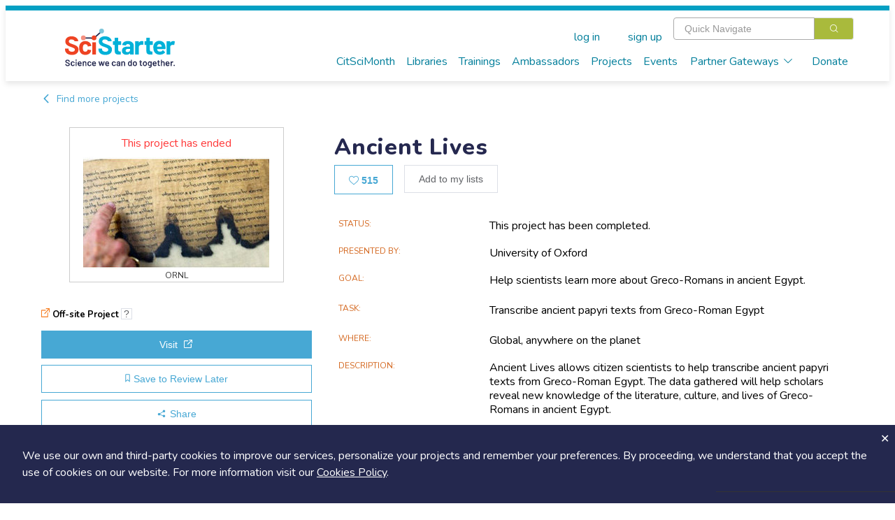

--- FILE ---
content_type: text/html; charset=utf-8
request_url: https://scistarter.org/ancient-lives
body_size: 77969
content:
<!DOCTYPE html>

<html>

<head>
  <meta charset="utf-8">
  <!-- Google Tag Manager -->
  <script>(function (w, d, s, l, i) {
      w[l] = w[l] || []; w[l].push({
        'gtm.start':
          new Date().getTime(), event: 'gtm.js'
      }); var f = d.getElementsByTagName(s)[0],
        j = d.createElement(s), dl = l != 'dataLayer' ? '&l=' + l : ''; j.async = true; j.src =
          'https://www.googletagmanager.com/gtm.js?id=' + i + dl; f.parentNode.insertBefore(j, f);
    })(window, document, 'script', 'dataLayer', 'GTM-WXXHZNR');</script>
  <!-- End Google Tag Manager -->
  <style type="text/css"></style>
  <title>Ancient Lives - SciStarter</title>
  <meta http-equiv="x-ua-compatible" content="ie=edge">
  <!--<meta name="viewport" content="width=device-width, initial-scale=1">-->
  <meta name="viewport" content="width=device-width, initial-scale=1, maximum-scale=1,user-scalable=0" />
  <meta name="description" content=",words,transcribing,zooniverse,transcription,history,transcribe,">
  <meta name="facebook-domain-verification" content="ji5oo05zj21x7ygoqwd6me4uci7br5" />
  <meta property="og:site_name" content="SciStarter">
  <meta property="og:type" content="activity" />
  <meta property="og:title" content="Ancient Lives - SciStarter" />
  <meta property="og:description" content="Ancient Lives allows citizen scientists to help transcribe ancient papyri texts from Greco-Roman Egypt. The data gathered will help scholars reveal new knowledge of the literature, culture, and lives of Greco-Romans in ancient Egypt. The 1,000 year old transcripts were originally found by researchers in 1896 in the city of Oxrhynchus, often called the ‘City of the Sharp-Nosed Fish’. Over the next decade, over 500,000 fragments of papyri were uncovered and the collections stands today as largely unstudied. That is why Ancient Lives needs your help to measure fragments and transcribe Ancient Greek characters. The project is a collaboration between …" />
  
  <meta property="og:image" content="https://orrery-media.s3.amazonaws.com/attr/2019-03/ancient-lives-ornl-scistarter.jpg" />
  
  <meta property="fb:app_id" content="255536351159611" />
  <link rel="preconnect" href="https://fonts.googleapis.com">
  <link rel="preconnect" href="https://fonts.gstatic.com" crossorigin>
  <link rel="stylesheet" href="https://static.scistarter.org/css/display.css">
  <link rel="preconnect" href="https://fonts.googleapis.com">
  <link href="https://fonts.googleapis.com/css2?family=Gaegu:wght@300;400;700&family=Lato:ital,wght@0,100;0,400;0,700;0,900;1,100;1,400;1,700;1,900&family=Lora:ital,wght@0,400;0,700;1,400;1,700&family=Montserrat:ital,wght@0,100;0,200;0,400;0,700;0,800;0,900;1,100;1,200;1,400;1,700;1,800;1,900&family=Nunito:ital,wght@0,200..1000;1,200..1000&family=Roboto+Slab:wght@100;200;400;700;800;900&display=swap" rel="stylesheet">
  <link href="https://fonts.googleapis.com/css2?family=Barlow:wght@400;700;800;900&family=Inter:ital,opsz,wght@0,14..32,100..900;1,14..32,100..900&display=swap" rel="stylesheet">
  <link rel="stylesheet" href="https://static.scistarter.org/css/leaflet.css" media="print" onload="this.media='all'" />
  <link rel="stylesheet" href="https://cdnjs.cloudflare.com/ajax/libs/leaflet.draw/1.0.2/leaflet.draw.css" media="print"
        onload="this.media='all'" />
  <link rel="stylesheet" href="https://cdnjs.cloudflare.com/ajax/libs/leaflet.markercluster/1.4.1/MarkerCluster.css"
        media="print" onload="this.media='all'" />
  <link rel="stylesheet"
        href="https://cdnjs.cloudflare.com/ajax/libs/leaflet.markercluster/1.4.1/MarkerCluster.Default.css" media="print"
        onload="this.media='all'" />
  <link href='https://api.tiles.mapbox.com/mapbox-gl-js/v1.5.0/mapbox-gl.css' rel='stylesheet' />
  <link rel="stylesheet" href="https://static.scistarter.org/css/main.css">
  <link rel="stylesheet" href="https://static.scistarter.org/froala_editor/css/froala_style.min.css" media="print"
        onload="this.media='all'">
  <link rel="stylesheet" type="text/css" href="https://static.scistarter.org/css/twverify.css" />
  <link rel="stylesheet" href="https://static.scistarter.org/backport/css/interim-header.css">
  
  
  
  
  
  <script type="text/javascript">
    var _paq = window._paq || [];
    /* tracker methods like "setCustomDimension" should be called before "trackPageView" */
    _paq.push(["setCookieDomain", "*.scistarter.org"]);
    _paq.push(["setDoNotTrack", true]);
    _paq.push(['trackPageView']);
    _paq.push(['enableLinkTracking']);
  </script>
  <script type="application/ld+json">
      {"@context": "https://schema.org", "@type": "Article", "dateModified": "2024-02-28T02:04:47.305449", "datePublished": "2018-08-15T22:10:58.271399", "headline": "Ancient Lives", "image": "https://orrery-media.s3.amazonaws.com/attr/2019-03/ancient-lives-ornl-scistarter.jpg"}
    </script>
  <script>!function (f, b, e, v, n, t, s) { if (f.fbq) return; n = f.fbq = function () { n.callMethod ? n.callMethod.apply(n, arguments) : n.queue.push(arguments) }; if (!f._fbq) f._fbq = n; n.push = n; n.loaded = !0; n.version = '2.0'; n.queue = []; t = b.createElement(e); t.async = !0; t.src = v; s = b.getElementsByTagName(e)[0]; s.parentNode.insertBefore(t, s) }(window, document, 'script', 'https://connect.facebook.net/en_US/fbevents.js'); fbq('init', '450413772364141'); fbq('track', 'PageView'); </script>
  <style>
   .ss-verification {
       font-family: 'Nunito','Helvetica Neue','ui-sans-serif','system-ui','sans-serif';
   }
   .ss-verification a {
       color: #0071C2;
       text-decoration: underline;
   }
   .ss-verification a:hover {
       color: #0a619f;
   }
   .ss-ver-banner {
       text-align: center;
       background-color: #d9d9d9;
       padding: 0.5rem 1rem;
   }
   .ss-ver-banner p {
       margin:0;
       padding: 0;
       font-weight: bold;
   }
  </style>
  <!-- Begin 1MA banner -->
  <link rel="stylesheet" href="https://static.scistarter.org/css/acts-banner.css">
  <!-- End 1MA banner -->
</head>

<body class="connected loading" data-id="2054" data-extra=""
  data-static="https://static.scistarter.org/" data-media="https://media.scistarter.org/"
  data-session="dd3beb67dcad778da4189e7195adf7e4e08d12a5" >
  <input type="hidden" name="csrfmiddlewaretoken" value="1mTDrgUVyPMFiKxRkponxoqkCYu6dI0JT18rUqfNjY2cxe0IoXUr2sn54RT7Q1uj">
  <!-- Google Tag Manager (noscript) -->
  <noscript><iframe src="https://www.googletagmanager.com/ns.html?id=GTM-WXXHZNR" height="0" width="0"
      style="display:none;visibility:hidden"></iframe></noscript>
  <!-- End Google Tag Manager (noscript) -->
  <div id="intermediate">
    <div class="sk-circle">
      <div class="sk-circle1 sk-child"></div>
      <div class="sk-circle2 sk-child"></div>
      <div class="sk-circle3 sk-child"></div>
      <div class="sk-circle4 sk-child"></div>
      <div class="sk-circle5 sk-child"></div>
      <div class="sk-circle6 sk-child"></div>
      <div class="sk-circle7 sk-child"></div>
      <div class="sk-circle8 sk-child"></div>
      <div class="sk-circle9 sk-child"></div>
      <div class="sk-circle10 sk-child"></div>
      <div class="sk-circle11 sk-child"></div>
      <div class="sk-circle12 sk-child"></div>
    </div>
  </div>
  <div id="spinner">
    <div class="shade"></div>
    <div class="lds-ellipsis">
      <div></div>
      <div></div>
      <div></div>
      <div></div>
    </div>
  </div>
  <div id="app">
    
    <!-- <ss-topad v-if="!minimal_header_and_footer"></ss-topad> -->
    <ss-header ref="header" :user="user" :kiosk="kiosk" :minimal="minimal_header_and_footer"></ss-header>
    
    <!-- Begin 1MA banner -->
    <!--  -->
    <!-- <div id="acts-promo">
         <a>
         <div class="o-wrapper">
         <div id="acts-banner">
         Our awesome website engineers are upgrading SciStarter.org so our site will be down July 10 and July 11. We apologize for any inconvenience.
         </div>
         </div>
         </a>
         </div> -->
    <!-- <div id="acts-promo">
         <a href="/citizensciencemonth">
         <div class="o-wrapper">
         <div id="acts-banner">
         <img src="https://static.scistarter.org/img/actsbanner/star.svg" alt="star" class="star" />
         <span>Be part of </span>
         <img src="https://static.scistarter.org/img/actsbanner/acts-logo-banner.svg" alt="one million acts of science logo" id="banner-logo">
         <span> April 1&ndash;30!</span>
         <img src="https://static.scistarter.org/img/actsbanner/star.svg" alt="star" class="star" />
         </div>
         </div>
         </a>
         </div> -->
    <!-- <div id="acts-promo">
         <a href="/citizensciencemonth">
         <div class="o-wrapper">
         <div id="acts-banner">
         <img src="https://static.scistarter.org/img/actsbanner/star.svg" alt="star" class="star" />
         <span>We did it! </span>
         <img src="https://static.scistarter.org/img/actsbanner/acts-logo-banner.svg" alt="one million acts of science logo" id="banner-logo">
         <span> on April 24</span>
         <img src="https://static.scistarter.org/img/actsbanner/star.svg" alt="star" class="star" />
         </div>
         </div>
         </a>
         </div> -->
    <!--  -->
    <!-- End 1MA banner -->
    <div id="funky-log" style="display: none" @click="SciStarter.hide_log()"></div>
    <ss-signals :user="user"></ss-signals>
    <div id="content"><component ref="main" @ready="run_inline_js" :entity="entity" :user="user" :is="entity.component">Ancient Lives allows citizen scientists to help transcribe ancient papyri texts from Greco-Roman Egypt. The data gathered will help scholars reveal new knowledge of the literature, culture, and lives of Greco-Romans in ancient Egypt.

The 1,000 year old transcripts were originally found by researchers in 1896 in the city of Oxrhynchus, often called the ‘City of the Sharp-Nosed Fish’. Over the next decade, over 500,000 fragments of papyri were uncovered and the collections stands today as largely unstudied. That is why Ancient Lives needs your help to measure fragments and transcribe Ancient Greek characters.

The project is a collaboration between researchers at Oxford University and several other international groups.</component></div>
    <ss-footer :user="user" :minimal="minimal_header_and_footer"></ss-footer>
    <ss-notices ref="notices"></ss-notices>
    <el-dialog :visible.sync="modal.visible" :title="modal.title" :before-close="modal_done"
      :close-on-click-modal="modal.closable" :close-on-press-escape="modal.closable" :show-close="modal.closable">
      <component ref="modal_component" :is="modal.is" @done="modal_done" v-bind="modal.bind"></component>
    </el-dialog>
    

    <!-- <div id="pop-up-promo"> -->
    <!--   <header>A Special SciStarter Invitation</header> -->
    <!--   <div class="flex pup-message"> -->
    <!--     <img src="https://static.scistarter.org/img/snm-logo.svg" alt="Science Near Me Logo" /> -->
    <!--     <div> -->
    <!--       <p>Create your free <a href="https://www.sciencenearme.org/">Science Near Me</a> account to find local science festivals, events, talks and more!</p> -->
    <!--       <div class="flex"> -->
    <!--           <button type="button" class="el-button el-button--primary" onclick="window.localStorage.setItem('pop-up-promo', 'hidden'); window.open('https://sciencenearme.org/signup?next=%2F', '_blank');">Join Now</button> -->
    <!--           <button type="button" class="text" onclick="window.localStorage.setItem('pop-up-promo', 'hidden'); document.querySelector('#pop-up-promo').style.display = 'none';">Dismiss</button> -->
    <!--       </div> -->
    <!--     </div> -->
    <!--   </div> -->
    <!-- </div> -->
    <!-- <script> -->
    <!--   if(window.localStorage.getItem('pop-up-promo') == 'hidden') { -->
    <!--     document.querySelector('#pop-up-promo').style.display = 'none'; -->
    <!--   } -->
    <!-- </script> -->

    <!-- <div id="pop-up-promo"> -->
    <!--   <header>A Special SciStarter Invitation</header> -->
    <!--   <div class="flex pup-message"> -->
    <!--     <img src="https://static.scistarter.org/img/what-mean-cool.jpg" alt="What's It Mean To Be Cool logo" /> -->
    <!--     <div> -->
    <!--       <p>Register for <a href="http://scistarter.org/nasa-live">Do NASA Science LIVE</a> on February 21st at 7pm ET . Connect with scientists and discover how to engage in real NASA science that needs your help!</a> -->
    <!--       <div class="flex"> -->
    <!--           <button type="button" class="el-button el-button--primary" onclick="window.localStorage.setItem('pop-up-promo-what-cool', 'hidden'); window.open('https://scistarter.org/go/do-nasa-science-winter', '_blank');">Join Now</button> -->
    <!--           <button type="button" class="text" onclick="window.localStorage.setItem('pop-up-promo-what-cool', 'hidden'); document.querySelector('#pop-up-promo').style.display = 'none';">Dismiss</button> -->
    <!--       </div> -->
    <!--     </div> -->
    <!--   </div> -->
    <!-- </div> -->
    <!-- <script> -->
    <!--   if(window.localStorage.getItem('pop-up-promo-what-cool') == 'hidden') { -->
    <!--     document.querySelector('#pop-up-promo').style.display = 'none'; -->
    <!--   } -->
    <!-- </script> -->

    <!-- <div id="pop-up-promo">
         <header>Become a SciStarter Ambassador!</header>
         <div class="flex pup-message">
         <img src="https://static.scistarter.org/img/badge-ambassador.png" style="object-fit: contain; object-position: top;" alt="SciStarter Ambassador badge logo" />
         <div>
         <p><strong>Applications to join the final cohort in this inaugural class of SciStarter Ambassadors due May 2nd</strong></p>
         <p>Libraries and community organizations need your help to spark excitement for citizen science and <strong>keep the momentum going!</strong></p>
         <p>The SciStarter Ambassador Program offers <strong>FREE training</strong> to volunteers ready to make an impact in their communities.</p>
         <p><strong>Ready to make a difference?</strong> Complete your application by May 2nd to join the movement!</p>
         <div class="flex">
         <button type="button" class="el-button el-button--primary" onclick="window.localStorage.setItem('pop-up-promo-ambassador', 'hidden'); window.open('https://scistarter.org/ambassadors', '_blank');">Get started</button>
         <button type="button" class="text" onclick="window.localStorage.setItem('pop-up-promo-ambassador', 'hidden'); document.querySelector('#pop-up-promo').style.display = 'none';">Dismiss</button>
         </div>
         </div>
         </div>
         </div>
         <script>
         if(window.localStorage.getItem('pop-up-promo-ambassador') == 'hidden') {
         document.querySelector('#pop-up-promo').style.display = 'none';
         }
         </script> -->

    

    <div id="modal-verify" class="relative z-[9999] hidden ss-verification" aria-labelledby="modal-title" role="dialog" aria-modal="true" @click="window.hide_verify_modal()">
      <div class="fixed inset-0 bg-black/75 transition-opacity" aria-hidden="true"></div>
      <div class="fixed inset-0 z-10 w-screen overflow-y-auto">
        <div class="flex min-h-full items-start justify-center p-4 text-center sm:items-center sm:p-0">
          <div class="relative transform overflow-hidden rounded-lg bg-white text-left shadow-xl transition-all sm:my-8 w-[90%] md:max-w-[800px]">
            <div class="bg-white px-4 pb-4 pt-5 sm:p-6 sm:pb-4">
              <div class="text-center">
                <img src="https://static.scistarter.org/img/verify-robot.svg" alt="SciStarter robot holding an envelope" class="mx-auto relative right-[-30px] w-[200px] mb-2" />
                <h1 class="text-3xl font-semibold text-purple mb-2">Verify Your Email</h1>
                <h2 class="text-green text-xl mb-2">Check your email (including spam!) and click on the provided link.</h2>
                <p class="max-[450px] mx-auto mb-4">Until then, you won't be able to earn badges, or access other members-only features, but you can still browse thousands of projects and events!</p>
                <p><a @click="SciStarter.get('resend_verification_email', {}).then(function() {window.alert('Verification link sent again')})">resend link</a></p>
              </div>
            </div>
            <button id="modal-close-verify" type="button" class="absolute top-2 right-4" @click="window.hide_verify_modal()"><svg xmlns="http://www.w3.org/2000/svg" viewBox="0 0 384 512" class="h-4 fill-action-blue"><path d="M342.6 150.6c12.5-12.5 12.5-32.8 0-45.3s-32.8-12.5-45.3 0L192 210.7 86.6 105.4c-12.5-12.5-32.8-12.5-45.3 0s-12.5 32.8 0 45.3L146.7 256 41.4 361.4c-12.5 12.5-12.5 32.8 0 45.3s32.8 12.5 45.3 0L192 301.3 297.4 406.6c12.5 12.5 32.8 12.5 45.3 0s12.5-32.8 0-45.3L237.3 256 342.6 150.6z"/></svg></button>
          </div>
        </div>
      </div>
    </div>
    <script>
     window.show_verify_modal = function() {
         document.querySelector('#modal-verify').style.display = 'block';
     }

     window.hide_verify_modal = function() {
         document.querySelector('#modal-verify').style.display = 'none';
     }
    </script>
  </div>
  
  <script src="https://cdn.jsdelivr.net/npm/vue/dist/vue.min.js"></script>
  
  <script src="https://cdn.jsdelivr.net/npm/vue-scrollto"></script>
  <script src="https://static.scistarter.org/js/element.js"></script>
  <script src="https://static.scistarter.org/js/en.js"></script>
  <script>ELEMENT.locale(ELEMENT.lang.en)</script>
  <script src="https://cdn.jsdelivr.net/npm/lodash/lodash.min.js"></script>
  <script src="https://static.scistarter.org/js/leaflet.js"></script>
  <script src="https://cdnjs.cloudflare.com/ajax/libs/leaflet.draw/1.0.2/leaflet.draw.js"></script>
  <script src="https://cdnjs.cloudflare.com/ajax/libs/leaflet.markercluster/1.4.1/leaflet.markercluster.js"></script>
  <script src='https://api.tiles.mapbox.com/mapbox-gl-js/v1.5.0/mapbox-gl.js'></script>
  <script src="https://static.scistarter.org/js/leaflet-mapbox-gl.js"></script>
  <!-- <script src="https://cdn.jsdelivr.net/npm/velocity-animate/velocity.min.js"></script> -->
  <script src="https://static.scistarter.org/js/main.js"></script>
  <script id="initial-entity" type="application/json">{"id": 2054, "box": 2047, "diy": false, "end": null, "url": "https://www.ancientlives.org/", "zip": "", "city": "", "form": null, "gear": "", "goal": "Help scientists learn more about Greco-Romans in ancient Egypt.", "guid": "40ce437b-d050-5c6e-88cd-4666e824adb9", "link": "/ancient-lives", "name": "Ancient Lives", "slug": "ancient-lives", "tags": ["history", "transcribe", "transcribing", "transcription", "words", "zooniverse"], "task": "Transcribe ancient papyri texts from Greco-Roman Egypt", "type": "Project", "begin": null, "draft": false, "image": "https://orrery-media.s3.amazonaws.com/attr/2019-03/ancient-lives-ornl-scistarter.jpg", "other": "", "point": null, "state": "", "value": "Ancient Lives", "origin": "scistarter", "status": {"label": "Complete", "value": 4}, "topics": [{"label": "History, Archeology \u0026 Culture", "value": 15}], "address": "", "country": "", "created": 1534371058271.399, "grp_web": "", "indoors": true, "is_test": false, "options": {}, "part_of": null, "publish": true, "regions": null, "updated": 1709085887305.449, "audience": [{"label": "High school (14 - 17 years)", "value": 113}, {"label": "Middle school (11 - 13 years)", "value": 112}, {"label": "Families", "value": 117}, {"label": "Graduate students", "value": 115}, {"label": "College", "value": 114}, {"label": "Adults", "value": 116}, {"label": "Elementary school (6 - 10 years)", "value": 111}], "blog_url": "https://blog.ancientlives.org/", "csm_pick": false, "exchange": null, "grp_data": "", "grp_when": "", "outdoors": false, "redirect": "", "sponsors": {}, "_metadata": {"id": {"edit": ["el-input-number", {}], "internal": true, "is_multi": false}, "diy": {"edit": ["el-switch", {"active-text": "Yes", "inactive-text": "No"}], "type": "orrery.core.models.YesOrNo", "choices": null, "options": {"{}": true}, "require": false, "internal": false, "is_multi": false, "position": 74, "description": "", "choices_info": {}}, "end": {"edit": ["el-date-picker", {"type": "datetime", "format": "yyyy/MM/dd hh:mm a", "value-format": "timestamp"}], "type": "orrery.core.models.DateTime", "choices": null, "options": {"{}": true}, "require": false, "internal": false, "is_multi": false, "position": 126, "description": "", "choices_info": {}}, "url": {"edit": ["el-input", {"type": "url"}], "type": "orrery.core.models.Url", "choices": null, "options": {"{}": true}, "require": false, "internal": false, "is_multi": false, "position": 61, "description": "", "choices_info": {}}, "zip": {"edit": ["el-input", {"type": "text"}], "type": "orrery.core.models.ShortText", "choices": null, "options": {"{}": true}, "require": false, "internal": false, "is_multi": false, "position": 115, "description": "", "choices_info": {}}, "city": {"edit": ["el-input", {"type": "text"}], "type": "orrery.core.models.ShortText", "choices": null, "options": {"{}": true}, "require": false, "internal": false, "is_multi": false, "position": 114, "description": "", "choices_info": {}}, "form": {"edit": ["el-input", {}], "type": "orrery.projects.models.ProjectFormReference", "choices": null, "options": {}, "require": false, "internal": false, "is_multi": false, "position": 8, "description": "", "choices_info": {}}, "gear": {"edit": ["el-input", {"type": "textarea"}], "type": "orrery.core.models.Text", "choices": null, "options": {"{}": true}, "require": false, "internal": false, "is_multi": false, "position": 101, "description": "", "choices_info": {}}, "goal": {"edit": ["el-input", {"type": "text"}], "type": "orrery.core.models.ShortText", "choices": null, "options": {"{}": true}, "require": false, "internal": false, "is_multi": false, "position": 55, "description": "", "choices_info": {}}, "guid": {"edit": ["el-input", {"type": "text"}], "type": "orrery.core.models.ShortText", "choices": null, "options": {"{}": true}, "require": false, "internal": false, "is_multi": false, "position": 12, "description": "", "choices_info": {}}, "name": {"edit": ["el-input", {}], "is_multi": false}, "tags": {"edit": ["en-input", {}], "is_tags": true, "is_multi": true}, "task": {"edit": ["el-input", {"type": "text"}], "type": "orrery.core.models.ShortText", "choices": null, "options": {"{}": true}, "require": false, "internal": false, "is_multi": false, "position": 56, "description": "", "choices_info": {}}, "begin": {"edit": ["el-date-picker", {"type": "datetime", "format": "yyyy/MM/dd hh:mm a", "value-format": "timestamp"}], "type": "orrery.core.models.DateTime", "choices": null, "options": {"{}": true}, "require": false, "internal": false, "is_multi": false, "position": 125, "description": "", "choices_info": {}}, "draft": {"edit": ["el-switch", {"active-text": "Yes", "inactive-text": "No"}], "type": "orrery.core.models.YesOrNo", "choices": null, "options": {"{}": true}, "require": false, "internal": false, "is_multi": false, "position": 29, "description": "", "choices_info": {}}, "image": {"edit": ["ss-fileupload", {"show-filename": true}], "type": "orrery.core.models.File", "choices": null, "options": {"{}": true}, "require": false, "internal": false, "is_multi": false, "position": 58, "description": "", "choices_info": {}}, "other": {"edit": ["el-input", {"type": "text"}], "type": "orrery.core.models.ShortText", "choices": null, "options": {"{}": true}, "require": false, "internal": false, "is_multi": false, "position": 118, "description": "", "choices_info": {}}, "point": {"edit": ["ss-map", {"mode": "point", "editable": true}], "type": "orrery.core.models.GeographicPoint", "choices": null, "options": {"{}": true}, "require": false, "internal": false, "is_multi": false, "position": 112, "description": "", "choices_info": {}}, "state": {"edit": ["el-input", {"type": "text"}], "type": "orrery.core.models.ShortText", "choices": null, "options": {"{}": true}, "require": false, "internal": false, "is_multi": false, "position": 116, "description": "", "choices_info": {}}, "origin": {"edit": ["el-input", {"type": "text"}], "type": "orrery.core.models.ShortText", "choices": null, "options": {"{}": true}, "require": false, "internal": false, "is_multi": false, "position": 10, "description": "", "choices_info": {}}, "status": {"edit": ["el-input-number", {}], "type": "orrery.core.models.Integer", "choices": [[0, "Pending"], [1, "Active"], [2, "Periodically Active"], [3, "Hiatus"], [4, "Complete"], [5, "Hidden"]], "options": {"choices": [[0, "Pending"], [1, "Active"], [2, "Periodically Active"], [3, "Hiatus"], [4, "Complete"], [5, "Hidden"]]}, "require": false, "internal": false, "is_multi": false, "position": 30, "description": "The publish check box under Publication must also be checked before this project will be visible on the site", "choices_info": {}}, "topics": {"edit": ["el-input-number", {}], "type": "orrery.core.models.MultipleIntegers", "choices": [[3, "Agriculture"], [20, "Animals"], [15, "History, Archeology \u0026 Culture"], [13, "Astronomy \u0026 Space"], [22, "Awards"], [12, "Biology"], [11, "Birds"], [10, "Chemistry"], [27, "Climate \u0026 Weather"], [18, "Computers \u0026 Technology"], [7, "Crowd Funding"], [203, "Disaster Response"], [9, "Ecology \u0026 Environment"], [24, "Education"], [4, "Events"], [25, "Food"], [2, "Geography"], [19, "Geology \u0026 Earth Science"], [23, "Health \u0026 Medicine"], [16, "Insects \u0026 Pollinators"], [21, "Nature \u0026 Outdoors"], [14, "Ocean, Water, Marine \u0026 Terrestrial"], [8, "Physics"], [5, "Psychology"], [1, "Social Science"], [17, "Sound"], [6, "Transportation"], [26, "Science Policy"]], "options": {"max": 3, "choices": "Topics"}, "require": false, "internal": false, "is_multi": true, "position": 68, "description": "", "choices_info": {"name": "Topics", "description": ""}}, "address": {"edit": ["el-input", {"type": "text"}], "type": "orrery.core.models.ShortText", "choices": null, "options": {"{}": true}, "require": false, "internal": false, "is_multi": false, "position": 113, "description": "", "choices_info": {}}, "country": {"edit": ["el-input", {"type": "text"}], "type": "orrery.core.models.ShortText", "choices": null, "options": {"{}": true}, "require": false, "internal": false, "is_multi": false, "position": 117, "description": "", "choices_info": {}}, "grp_web": {"edit": ["el-input", {}], "type": "orrery.core.models.AttributeGroupBegin", "choices": null, "options": {"{}": true}, "require": false, "internal": false, "is_multi": false, "position": 60, "description": "Project on the web", "choices_info": {}}, "indoors": {"edit": ["el-switch", {"active-text": "Yes", "inactive-text": "No"}], "type": "orrery.core.models.YesOrNo", "choices": null, "options": {"{}": true}, "require": false, "internal": false, "is_multi": false, "position": 137, "description": "", "choices_info": {}}, "is_test": {"edit": ["el-switch", {"active-text": "Yes", "inactive-text": "No"}], "type": "orrery.core.models.YesOrNo", "choices": null, "options": {"{}": true}, "require": false, "internal": false, "is_multi": false, "position": 16, "description": "", "choices_info": {}}, "part_of": {"edit": ["ss-entity-select", {"type": "Project", "require": false, "multiple": false}], "type": "orrery.core.models.OtherEntity", "choices": null, "options": {"limit": "{\"type__name\": \"Project\"}"}, "require": false, "internal": false, "is_multi": false, "position": 95, "description": "", "choices_info": {}}, "regions": {"edit": ["ss-map", {"mode": "poly", "editable": true}], "type": "orrery.core.models.GeographicCoverage", "choices": null, "options": {"{}": true}, "require": false, "internal": false, "is_multi": false, "position": 110, "description": "", "choices_info": {}}, "audience": {"edit": ["el-input-number", {}], "type": "orrery.core.models.MultipleIntegers", "choices": [[111, "Elementary school (6 - 10 years)"], [112, "Middle school (11 - 13 years)"], [113, "High school (14 - 17 years)"], [114, "College"], [115, "Graduate students"], [116, "Adults"], [117, "Families"], [118, "Seniors"]], "options": {"choices": "Audience"}, "require": false, "internal": false, "is_multi": true, "position": 76, "description": "", "choices_info": {"name": "Audience", "description": ""}}, "blog_url": {"edit": ["el-input", {"type": "url"}], "type": "orrery.core.models.Url", "choices": null, "options": {"{}": true}, "require": false, "internal": false, "is_multi": false, "position": 63, "description": "", "choices_info": {}}, "grp_data": {"edit": ["el-input", {}], "type": "orrery.core.models.AttributeGroupBegin", "choices": null, "options": {"{}": true}, "require": false, "internal": false, "is_multi": false, "position": 139, "description": "Accessibility of citizen science data", "choices_info": {}}, "grp_when": {"edit": ["el-input", {}], "type": "orrery.core.models.AttributeGroupBegin", "choices": null, "options": {"{}": true}, "require": false, "internal": false, "is_multi": false, "position": 124, "description": "When", "choices_info": {}}, "outdoors": {"edit": ["el-switch", {"active-text": "Yes", "inactive-text": "No"}], "type": "orrery.core.models.YesOrNo", "choices": null, "options": {"{}": true}, "require": false, "internal": false, "is_multi": false, "position": 138, "description": "", "choices_info": {}}, "redirect": {"edit": ["el-input", {"type": "url"}], "type": "orrery.core.models.Url", "choices": null, "options": {"{}": true}, "require": false, "internal": false, "is_multi": false, "position": 5, "description": "Show this page instead of the SciStarter project page", "choices_info": {}}, "sponsors": {"edit": ["el-input-number", {}], "type": "orrery.core.models.MultipleIntegers", "choices": [[148, "Other/none"], [149, "BLM (Bureau of Land Management)"], [150, "CDC (Center for Disease Control and Prevention)"], [151, "DHS (Department of Homeland Security)"], [152, "DOS (Department of State)"], [153, "EPA (Environmental Protection Agency)"], [154, "FDA (Food and Drug Administration)"], [155, "HHS (Department of Health and Human Services)"], [156, "NARA (National Archives and Records Administration)"], [157, "NASA (National Aeronautics and Space Administration)"], [158, "NIH (National Institute of Health)"], [159, "NMFS (National Marine Fisheries Service)"], [160, "NOAA (National Oceanic and Atmospheric Administration)"], [161, "NPS (National Park Service)"], [162, "NSF (National Science Foundation)"], [163, "NWS (National Weather Service)"], [164, "OSTP (Office of Science and Technology Policy)"], [165, "SI (Smithsonian Institution)"], [166, "SSA (Social Security Administration)"], [167, "USAID (U. S. Agency for International Development)"], [168, "USDA (U. S. Department of Agriculture)"], [169, "USFS (U. S. Forest Service)"], [170, "USFWS (U. S. Fish and Wildlife Service)"], [171, "USGS (U. S. Geological Survey)"], [172, "Other executive branch agency"], [173, "Other independent agency"], [174, "Other judicial branch agency"], [175, "Other legislative branch agency"]], "options": {"choices": "Sponsor"}, "require": false, "internal": false, "is_multi": true, "position": 154, "description": "", "choices_info": {"name": "Sponsor", "description": ""}}, "component": {"edit": ["el-input", {}], "internal": true, "is_multi": false}, "duplicate": {"edit": ["el-switch", {"active-text": "Yes", "inactive-text": "No"}], "type": "orrery.core.models.YesOrNo", "choices": null, "options": {}, "require": false, "internal": false, "is_multi": false, "position": 2, "description": "Is this project considered a duplicate of another project?", "choices_info": {}}, "grp_admin": {"edit": ["el-input", {}], "type": "orrery.core.models.AttributeGroupBegin", "choices": null, "options": {"{}": true}, "require": false, "internal": false, "is_multi": false, "position": 27, "description": "Project administration details", "choices_info": {}}, "grp_where": {"edit": ["el-input", {}], "type": "orrery.core.models.AttributeGroupBegin", "choices": null, "options": {"{}": true}, "require": false, "internal": false, "is_multi": false, "position": 105, "description": "Where", "choices_info": {}}, "in_person": {"edit": ["el-switch", {"active-text": "Yes", "inactive-text": "No"}], "type": "orrery.core.models.YesOrNo", "choices": null, "options": {}, "require": false, "internal": false, "is_multi": false, "position": 109, "description": "", "choices_info": {}}, "materials": {"edit": ["el-input", {"type": "textarea"}], "type": "orrery.core.models.Text", "choices": null, "options": {"{}": true}, "require": false, "internal": false, "is_multi": false, "position": 100, "description": "", "choices_info": {}}, "on_demand": {"edit": ["el-switch", {"active-text": "Yes", "inactive-text": "No"}], "type": "orrery.core.models.YesOrNo", "choices": null, "options": {}, "require": false, "internal": false, "is_multi": false, "position": 108, "description": "", "choices_info": {}}, "practices": {"edit": ["el-input-number", {}], "type": "orrery.core.models.MultipleIntegers", "choices": [[43, "Designing solutions"], [44, "Constructing explanations"], [45, "Using mathematics and computational thinking"], [46, "Analyzing and interpreting data"], [47, "Planning and carrying out investigations"], [48, "Developing and using models"], [49, "Defining problems"], [50, "Asking questions"]], "options": {"choices": "Science practices"}, "require": false, "internal": false, "is_multi": true, "position": 70, "description": "", "choices_info": {"name": "Science practices", "description": ""}}, "presenter": {"edit": ["el-input", {"type": "text"}], "type": "orrery.core.models.ShortText", "choices": null, "options": {"{}": true}, "require": false, "internal": false, "is_multi": false, "position": 54, "description": "Presenting organization", "choices_info": {}}, "suborigin": {"edit": ["el-input", {"type": "text"}], "type": "orrery.core.models.ShortText", "choices": null, "options": {"{}": true}, "require": false, "internal": false, "is_multi": false, "position": 11, "description": "", "choices_info": {}}, "video_url": {"edit": ["el-input", {"type": "url"}], "type": "orrery.core.models.Url", "choices": null, "options": {"{}": true}, "require": false, "internal": false, "is_multi": false, "position": 62, "description": "", "choices_info": {}}, "wild_hope": {"edit": ["el-switch", {"active-text": "Yes", "inactive-text": "No"}], "type": "orrery.core.models.YesOrNo", "choices": null, "options": {}, "require": false, "internal": false, "is_multi": false, "position": 1, "description": "If checked, or if the project is tagged with \"wild-hope\", display the wild hope logo.", "choices_info": {}}, "activities": {"edit": ["el-input-number", {}], "type": "orrery.core.models.MultipleIntegers", "choices": [[28, "On a lunch break"], [29, "At sports stadiums"], [30, "At night"], [31, "At a science center, zoo or aquarium"], [32, "At school"], [33, "On a walk, run"], [34, "Exclusively online"], [35, "At the beach"], [36, "In snow or rain"], [37, "At home"], [38, "In the car"], [39, "Emergency Response"], [40, "On a hike"], [41, "While fishing"], [42, "In oceans, streams, rivers, lakes"]], "options": {"choices": "Activities"}, "require": false, "internal": false, "is_multi": true, "position": 135, "description": "", "choices_info": {"name": "Activities", "description": ""}}, "circuit_id": {"edit": ["el-input", {"type": "text"}], "type": "orrery.core.models.ShortText", "choices": null, "options": {}, "require": false, "internal": false, "is_multi": false, "position": 156, "description": "", "choices_info": {}}, "difficulty": {"edit": ["el-input-number", {}], "type": "orrery.core.models.Integer", "choices": [[1, "Easy"], [2, "medium"], [3, "Difficult"]], "options": {"choices": [[1, "Easy"], [2, "medium"], [3, "Difficult"]]}, "require": false, "internal": false, "is_multi": false, "position": 73, "description": "", "choices_info": {}}, "grp_needed": {"edit": ["el-input", {}], "type": "orrery.core.models.AttributeGroupBegin", "choices": null, "options": {"{}": true}, "require": false, "internal": false, "is_multi": false, "position": 98, "description": "Participants will need", "choices_info": {}}, "grp_skills": {"edit": ["el-input", {}], "type": "orrery.core.models.AttributeGroupBegin", "choices": null, "options": {"{}": true}, "require": false, "internal": false, "is_multi": false, "position": 133, "description": "Participant skills and tasks", "choices_info": {}}, "signup_url": {"edit": ["el-input", {"type": "url"}], "type": "orrery.core.models.Url", "choices": null, "options": {"{}": true}, "require": false, "internal": false, "is_multi": false, "position": 77, "description": "", "choices_info": {}}, "data_access": {"edit": ["el-input-number", {}], "type": "orrery.core.models.MultipleIntegers", "choices": [[108, "Bulk download of all data at once (e.g. by FTP download)"], [109, "User-customizable download of selected parts"], [110, "User-customizable services for computation"]], "options": {"choices": "Data access"}, "require": false, "internal": false, "is_multi": true, "position": 144, "description": "If the data collected by the project is accessible via an online download service, how can it be accessed?", "choices_info": {"name": "Data access", "description": "If the data collected by the project is accessible via an online download service, how can it be accessed?"}}, "description": {"edit": ["el-input", {"type": "textarea"}], "type": "orrery.core.models.Text", "choices": null, "options": {"{}": true}, "require": false, "internal": false, "is_multi": false, "position": 57, "description": "", "choices_info": {}}, "grp_contact": {"edit": ["el-input", {}], "type": "orrery.core.models.AttributeGroupBegin", "choices": null, "options": {"{}": true}, "require": false, "internal": false, "is_multi": false, "position": 33, "description": "Contact information", "choices_info": {}}, "grp_joining": {"edit": ["el-input", {}], "type": "orrery.core.models.AttributeGroupBegin", "choices": null, "options": {"{}": true}, "require": false, "internal": false, "is_multi": false, "position": 75, "description": "Joining the project", "choices_info": {}}, "grp_project": {"edit": ["el-input", {}], "type": "orrery.core.models.AttributeGroupBegin", "choices": null, "options": {"{}": true}, "require": false, "internal": false, "is_multi": false, "position": 52, "description": "Project information", "choices_info": {}}, "how_to_join": {"edit": ["el-input", {"type": "textarea"}], "type": "orrery.core.models.Text", "choices": null, "options": {}, "require": false, "internal": false, "is_multi": false, "position": 80, "description": "How to get started", "choices_info": {}}, "howto_video": {"edit": ["el-input", {"type": "url"}], "type": "orrery.core.models.Url", "choices": null, "options": {}, "require": false, "internal": false, "is_multi": false, "position": 81, "description": "URL of the howto video for this project", "choices_info": {}}, "data_consent": {"edit": ["el-input-number", {}], "type": "orrery.core.models.MultipleIntegers", "choices": [[104, "Not at all"], [105, "Through a generic terms of use agreement"], [106, "Through signature of an informed consent form"], [107, "Other"]], "options": {"choices": "Data consent"}, "require": false, "internal": false, "is_multi": true, "position": 142, "description": "How do you manage informed consent?", "choices_info": {"name": "Data consent", "description": "How do you manage informed consent?"}}, "data_license": {"edit": ["el-input", {"type": "textarea"}], "type": "orrery.core.models.Text", "choices": null, "options": {"{}": true}, "require": false, "internal": false, "is_multi": false, "position": 148, "description": "What, if any, license applies to the use and re-use of data from your project?", "choices_info": {}}, "data_quality": {"edit": ["el-switch", {"active-text": "Yes", "inactive-text": "No"}], "type": "orrery.core.models.YesOrNo", "choices": null, "options": {"{}": true}, "require": false, "internal": false, "is_multi": false, "position": 145, "description": "Is the data collected by the project quality-controlled?", "choices_info": {}}, "data_results": {"edit": ["el-input", {"type": "textarea"}], "type": "orrery.core.models.Text", "choices": null, "options": {"{}": true}, "require": false, "internal": false, "is_multi": false, "position": 140, "description": "What happens with the data or results (Include public access URL if available)", "choices_info": {}}, "grp_outcomes": {"edit": ["el-input", {}], "type": "orrery.core.models.AttributeGroupBegin", "choices": null, "options": {"{}": true}, "require": false, "internal": false, "is_multi": false, "position": 149, "description": "Intended outcomes", "choices_info": {}}, "grp_sponsors": {"edit": ["el-input", {}], "type": "orrery.core.models.AttributeGroupBegin", "choices": null, "options": {"{}": true}, "require": false, "internal": false, "is_multi": false, "position": 152, "description": "Sponsors and stakeholders", "choices_info": {}}, "image_credit": {"edit": ["el-input", {"type": "text"}], "type": "orrery.core.models.ShortText", "choices": null, "options": {"{}": true}, "require": false, "internal": false, "is_multi": false, "position": 59, "description": "", "choices_info": {}}, "is_affiliate": {"edit": ["el-switch", {"active-text": "Yes", "inactive-text": "No"}], "type": "orrery.core.models.YesOrNo", "choices": null, "options": {}, "require": false, "internal": false, "is_multi": false, "position": 17, "description": "", "choices_info": {}}, "search_terms": {"edit": ["el-input", {"type": "text"}], "type": "orrery.core.models.ShortText", "choices": null, "options": {"{}": true}, "require": false, "internal": false, "is_multi": false, "position": 72, "description": "", "choices_info": {}}, "stakeholders": {"edit": ["el-input-number", {}], "type": "orrery.core.models.MultipleIntegers", "choices": [[176, "College or university"], [177, "Community group"], [178, "Federal agency"], [179, "Formal non-profit/NGO"], [180, "For-profit"], [181, "K-12 Education"], [182, "Museum"], [183, "Other"], [184, "State or local government"]], "options": {"choices": "Stakeholder"}, "require": false, "internal": false, "is_multi": true, "position": 155, "description": "", "choices_info": {"name": "Stakeholder", "description": ""}}, "subcomponent": {"edit": ["el-input", {"type": "text"}], "type": "orrery.core.models.ShortText", "choices": null, "options": {}, "require": false, "internal": false, "is_multi": false, "position": 6, "description": "Special functionality to show on the project page.", "choices_info": {}}, "twitter_name": {"edit": ["el-input", {"type": "text"}], "type": "orrery.core.models.ShortText", "choices": null, "options": {"{}": true}, "require": false, "internal": false, "is_multi": false, "position": 64, "description": "", "choices_info": {}}, "year_started": {"edit": ["el-input-number", {}], "type": "orrery.core.models.Integer", "choices": null, "options": {}, "require": false, "internal": false, "is_multi": false, "position": 130, "description": "", "choices_info": {}}, "facebook_page": {"edit": ["el-input", {"type": "url"}], "type": "orrery.core.models.Url", "choices": null, "options": {"{}": true}, "require": false, "internal": false, "is_multi": false, "position": 65, "description": "", "choices_info": {}}, "grp_relations": {"edit": ["el-input", {}], "type": "orrery.core.models.AttributeGroupBegin", "choices": null, "options": {"{}": true}, "require": false, "internal": false, "is_multi": false, "position": 94, "description": "Relation to other projects and tools", "choices_info": {}}, "location_name": {"edit": ["el-input", {"type": "text"}], "type": "orrery.core.models.ShortText", "choices": null, "options": {"{}": true}, "require": false, "internal": false, "is_multi": false, "position": 119, "description": "", "choices_info": {}}, "location_type": {"edit": ["el-input", {"type": "text"}], "type": "orrery.core.models.ShortText", "choices": [["ANY", "Global, anywhere on the planet"], ["NEAR", "In a geographic location or range"], ["AT", "At a specific address"]], "options": {"choices": [["ANY", "Global, anywhere on the planet"], ["NEAR", "In a geographic location or range"], ["AT", "At a specific address"]]}, "require": false, "internal": false, "is_multi": false, "position": 106, "description": "", "choices_info": {}}, "outcome_other": {"edit": ["el-input", {"type": "text"}], "type": "orrery.core.models.ShortText", "choices": null, "options": {"{}": true}, "require": false, "internal": false, "is_multi": false, "position": 151, "description": "", "choices_info": {}}, "outcomes_link": {"edit": ["el-input", {"type": "url"}], "type": "orrery.core.models.Url", "choices": null, "options": {}, "require": false, "internal": false, "is_multi": false, "position": 83, "description": "", "choices_info": {}}, "practices_how": {"edit": ["el-input", {"type": "textarea"}], "type": "orrery.core.models.Text", "choices": null, "options": {"{}": true}, "require": false, "internal": false, "is_multi": false, "position": 71, "description": "Application of practices", "choices_info": {}}, "time_required": {"edit": ["el-input", {"type": "text"}], "type": "orrery.core.models.ShortText", "choices": null, "options": {}, "require": false, "internal": false, "is_multi": false, "position": 84, "description": "", "choices_info": {}}, "total_expense": {"edit": ["el-input-number", {"precision": 2}], "type": "orrery.core.models.Decimal", "choices": null, "options": {"{}": true}, "require": false, "internal": false, "is_multi": false, "position": 99, "description": "", "choices_info": {}}, "grp_scistarter": {"edit": ["el-input", {}], "type": "orrery.core.models.AttributeGroupBegin", "choices": null, "options": {"{}": true}, "require": false, "internal": false, "is_multi": false, "position": 0, "description": "SciStarter", "choices_info": {}}, "instagram_page": {"edit": ["el-input", {"type": "url"}], "type": "orrery.core.models.Url", "choices": null, "options": {}, "require": false, "internal": false, "is_multi": false, "position": 66, "description": "", "choices_info": {}}, "is_inaturalist": {"edit": ["el-switch", {"active-text": "Yes", "inactive-text": "No"}], "type": "orrery.core.models.YesOrNo", "choices": null, "options": {"{}": true}, "require": false, "internal": false, "is_multi": false, "position": 18, "description": "", "choices_info": {}}, "mobile_app_url": {"edit": ["el-input", {"type": "url"}], "type": "orrery.core.models.Url", "choices": null, "options": {"{}": true}, "require": false, "internal": false, "is_multi": false, "position": 104, "description": "", "choices_info": {}}, "outcomes_label": {"edit": ["el-input", {"type": "text"}], "type": "orrery.core.models.ShortText", "choices": null, "options": {}, "require": false, "internal": false, "is_multi": false, "position": 82, "description": "", "choices_info": {}}, "project_timing": {"edit": ["el-input", {"type": "textarea"}], "type": "orrery.core.models.Text", "choices": null, "options": {}, "require": false, "internal": false, "is_multi": false, "position": 127, "description": "", "choices_info": {}}, "promotion_time": {"edit": ["el-input", {"type": "text"}], "type": "orrery.core.models.ShortText", "choices": [["ANYTIME", "Promote at any time"], ["NEVER", "Do not promote"], ["SPECIFIC", "Prefer promotion on the target date"]], "options": {"choices": [["ANYTIME", "Promote at any time"], ["NEVER", "Do not promote"], ["SPECIFIC", "Prefer promotion on the target date"]]}, "require": false, "internal": false, "is_multi": false, "position": 31, "description": "", "choices_info": {}}, "special_skills": {"edit": ["el-input", {"type": "textarea"}], "type": "orrery.core.models.Text", "choices": null, "options": {"{}": true}, "require": false, "internal": false, "is_multi": false, "position": 136, "description": "", "choices_info": {}}, "year_completed": {"edit": ["el-input-number", {}], "type": "orrery.core.models.Integer", "choices": null, "options": {}, "require": false, "internal": false, "is_multi": false, "position": 132, "description": "", "choices_info": {}}, "entirely_online": {"edit": ["el-switch", {"active-text": "Yes", "inactive-text": "No"}], "type": "orrery.core.models.YesOrNo", "choices": null, "options": {}, "require": false, "internal": false, "is_multi": false, "position": 107, "description": "", "choices_info": {}}, "inat_project_id": {"edit": ["el-input-number", {}], "type": "orrery.core.models.Integer", "choices": null, "options": {}, "require": false, "internal": false, "is_multi": false, "position": 19, "description": "", "choices_info": {}}, "month_completed": {"edit": ["el-input-number", {}], "type": "orrery.core.models.Integer", "choices": null, "options": {}, "require": false, "internal": false, "is_multi": false, "position": 131, "description": "", "choices_info": {}}, "associated_tools": {"edit": ["ss-entity-select", {"type": "Tool", "require": false, "multiple": true}], "type": "orrery.core.models.MultipleOtherEntities", "choices": null, "options": {"limit": "{\"type__name\": \"Tool\"}"}, "require": false, "internal": false, "is_multi": true, "position": 97, "description": "", "choices_info": {}}, "data_aggregation": {"edit": ["el-input-number", {}], "type": "orrery.core.models.MultipleIntegers", "choices": [[102, "Raw"], [103, "Aggregated"]], "options": {"choices": "Data aggregation"}, "require": false, "internal": false, "is_multi": true, "position": 141, "description": "Do you provide access to raw data or aggregated values", "choices_info": {"name": "Data aggregation", "description": "Do you provide access to raw data sets or aggregated values?"}}, "geographic_scope": {"edit": ["el-input-number", {}], "type": "orrery.core.models.Integer", "choices": [[144, "International"], [145, "National"], [146, "Regional"], [147, "Local"]], "options": {"choices": "Geographic scope"}, "require": false, "internal": false, "is_multi": false, "position": 122, "description": "", "choices_info": {"name": "Geographic scope", "description": ""}}, "location_landuse": {"edit": ["el-input", {"type": "text"}], "type": "orrery.core.models.ShortText", "choices": null, "options": {"{}": true}, "require": false, "internal": false, "is_multi": false, "position": 120, "description": "", "choices_info": {}}, "promotion_target": {"edit": ["el-date-picker", {"type": "datetime", "format": "yyyy/MM/dd hh:mm a", "value-format": "timestamp"}], "type": "orrery.core.models.DateTime", "choices": null, "options": {"{}": true}, "require": false, "internal": false, "is_multi": false, "position": 32, "description": "", "choices_info": {}}, "consent_statement": {"edit": ["el-input", {"type": "textarea"}], "type": "orrery.core.models.Text", "choices": null, "options": {"{}": true}, "require": false, "internal": false, "is_multi": false, "position": 87, "description": "", "choices_info": {}}, "fields_of_science": {"edit": ["el-input-number", {}], "type": "orrery.core.models.MultipleIntegers", "choices": [[331, "Astronomy"], [330, "Biology"], [329, "Chemistry"], [332, "Ecology"], [328, "Physics"]], "options": {"choices": "Science fields"}, "require": false, "internal": false, "is_multi": true, "position": 69, "description": "Fields of Science", "choices_info": {"name": "Science fields", "description": ""}}, "intended_outcomes": {"edit": ["el-input-number", {}], "type": "orrery.core.models.MultipleIntegers", "choices": [[119, "Civic and community : economic"], [120, "Civic and community : empowerment"], [121, "Civic and community : media and journalism"], [122, "Civic and community : policy"], [123, "Civic and community : resilience"], [124, "Civic and community : social capital"], [125, "Conservation : policy"], [126, "Conservation : regulation / mitigation"], [127, "Conservation : site management / preservation"], [128, "Conservation : species management"], [129, "Individual Learning : behavior change"], [130, "Individual Learning : interest"], [131, "Individual Learning : knowledge"], [132, "Individual Learning : motivation"], [133, "Individual Learning : self-efficacy (confidence)"], [134, "Individual Learning : skills"], [135, "Research advancement : baseline monitoring"], [136, "Research advancement : build or use sensors / instruments"], [137, "Research advancement : data classification"], [138, "Research advancement : data gathering"], [139, "Research advancement : knowledge generation"], [140, "Other : inform public policy"], [141, "Other : operational integration or use"], [142, "Other : proof of concept"], [143, "Other : regulation"]], "options": {"choices": "Outcomes"}, "require": false, "internal": false, "is_multi": true, "position": 150, "description": "", "choices_info": {"name": "Outcomes", "description": ""}}, "participant_files": {"edit": ["el-input", {"type": "url"}], "type": "orrery.core.models.MultipleUrls", "choices": null, "options": {}, "require": false, "internal": false, "is_multi": true, "position": 23, "description": "", "choices_info": {}}, "data_visualization": {"edit": ["el-switch", {"active-text": "Yes", "inactive-text": "No"}], "type": "orrery.core.models.YesOrNo", "choices": null, "options": {"{}": true}, "require": false, "internal": false, "is_multi": false, "position": 143, "description": "Is the data collected by the project accessible via an online services for visualization (e.g. by OGC We Map Service - WMS)?", "choices_info": {}}, "grp_categorization": {"edit": ["el-input", {}], "type": "orrery.core.models.AttributeGroupBegin", "choices": null, "options": {"{}": true}, "require": false, "internal": false, "is_multi": false, "position": 67, "description": "Project categorization", "choices_info": {}}, "mobile_app_url_ios": {"edit": ["el-input", {"type": "url"}], "type": "orrery.core.models.Url", "choices": null, "options": {"{}": true}, "require": false, "internal": false, "is_multi": false, "position": 103, "description": "", "choices_info": {}}, "training_materials": {"edit": ["el-input", {"type": "url"}], "type": "orrery.core.models.Url", "choices": null, "options": {"{}": true}, "require": false, "internal": false, "is_multi": false, "position": 85, "description": "", "choices_info": {}}, "associated_projects": {"edit": ["ss-entity-select", {"type": "Project", "require": false, "multiple": true}], "type": "orrery.core.models.MultipleOtherEntities", "choices": null, "options": {"limit": "{\"type__name\": \"Project\"}"}, "require": false, "internal": false, "is_multi": true, "position": 96, "description": "", "choices_info": {}}, "classroom_materials": {"edit": ["el-input", {"type": "url"}], "type": "orrery.core.models.Url", "choices": null, "options": {"{}": true}, "require": false, "internal": false, "is_multi": false, "position": 86, "description": "", "choices_info": {}}, "participation_tasks": {"edit": ["el-input-number", {}], "type": "orrery.core.models.MultipleIntegers", "choices": [[194, "Joined the project"], [195, "Classification / Transcription"], [196, "Data collection"], [202, "Participated"]], "options": {"choices": "Participation tasks"}, "require": false, "internal": false, "is_multi": true, "position": 134, "description": "", "choices_info": {"name": "Participation tasks", "description": ""}}, "participation_tools": {"edit": ["el-switch", {"active-text": "Yes", "inactive-text": "No"}], "type": "orrery.core.models.YesOrNo", "choices": null, "options": {"{}": true}, "require": false, "internal": false, "is_multi": false, "position": 89, "description": "Use the SciStarter participant management tools", "choices_info": {}}, "participation_usage": {"edit": ["el-input", {"type": "textarea"}], "type": "orrery.core.models.Text", "choices": null, "options": {"{}": true}, "require": false, "internal": false, "is_multi": false, "position": 93, "description": "How this project uses SciStarter member data", "choices_info": {}}, "regions_description": {"edit": ["el-input", {"type": "text"}], "type": "orrery.core.models.ShortText", "choices": null, "options": {"{}": true}, "require": false, "internal": false, "is_multi": false, "position": 111, "description": "", "choices_info": {}}, "us_federally_funded": {"edit": ["el-switch", {"active-text": "Yes", "inactive-text": "No"}], "type": "orrery.core.models.YesOrNo", "choices": null, "options": {}, "require": false, "internal": false, "is_multi": false, "position": 53, "description": "U.S. Federally Funded", "choices_info": {}}, "data_publication_url": {"edit": ["el-input", {"type": "url"}], "type": "orrery.core.models.Url", "choices": null, "options": {"{}": true}, "require": false, "internal": false, "is_multi": false, "position": 147, "description": "What URL or link code allows access to the data?", "choices_info": {}}, "ignore_authoritative": {"edit": ["el-switch", {"active-text": "Yes", "inactive-text": "No"}], "type": "orrery.core.models.YesOrNo", "choices": null, "options": {}, "require": false, "internal": false, "is_multi": false, "position": 4, "description": "Special case for projects that do not want authoritative record protection", "choices_info": {}}, "location_description": {"edit": ["el-input", {"type": "text"}], "type": "orrery.core.models.ShortText", "choices": null, "options": {"{}": true}, "require": false, "internal": false, "is_multi": false, "position": 121, "description": "", "choices_info": {}}, "participation_degree": {"edit": ["el-input-number", {}], "type": "orrery.core.models.Integer", "choices": [[1, "Collegial"], [2, "Co-Created"], [3, "Collaborative"], [4, "Contributory"], [5, "Contractual"]], "options": {"choices": [[1, "Collegial"], [2, "Co-Created"], [3, "Collaborative"], [4, "Contributory"], [5, "Contractual"]]}, "require": false, "internal": false, "is_multi": false, "position": 14, "description": "", "choices_info": {}}, "participation_prompt": {"edit": ["el-input", {"type": "text"}], "type": "orrery.core.models.ShortText", "choices": null, "options": {"{}": true}, "require": false, "internal": false, "is_multi": false, "position": 90, "description": "", "choices_info": {}}, "opengraph_description": {"edit": ["el-input", {"type": "text"}], "type": "orrery.core.models.ShortText", "choices": null, "options": {"{}": true}, "require": false, "internal": false, "is_multi": false, "position": 13, "description": "", "choices_info": {}}, "united_nations_region": {"edit": ["el-input-number", {}], "type": "orrery.core.models.MultipleIntegers", "choices": [[73, "World \u003E Oceania \u003E Polynesia"], [74, "World \u003E Oceania \u003E Micronesia"], [75, "World \u003E Oceania \u003E Melanesia"], [76, "World \u003E Oceania \u003E Australia and New Zealand"], [77, "World \u003E Oceania"], [78, "World \u003E Europe \u003E Western Europe"], [79, "World \u003E Europe \u003E Southern Europe"], [80, "World \u003E Europe \u003E Northern Europe"], [81, "World \u003E Europe \u003E Eastern Europe"], [82, "World \u003E Europe"], [83, "World \u003E Asia \u003E Western Asia"], [84, "World \u003E Asia \u003E South-Eastern Asia"], [85, "World \u003E Asia \u003E Southern Asia"], [86, "World \u003E Asia \u003E Eastern Asia"], [87, "World \u003E Asia \u003E Central Asia"], [88, "World \u003E Asia"], [89, "World \u003E Americas \u003E Northern America"], [90, "World \u003E Americas \u003E Latin America and the Caribbean \u003E South America"], [91, "World \u003E Americas \u003E Latin America and the Caribbean \u003E Central America"], [92, "World \u003E Americas \u003E Latin America and the Caribbean \u003E Caribbean"], [93, "World \u003E Americas \u003E Latin America and the Caribbean"], [94, "World \u003E Americas"], [95, "World \u003E Africa \u003E Western Africa"], [96, "World \u003E Africa \u003E Southern Africa"], [97, "World \u003E Africa \u003E Northern Africa"], [98, "World \u003E Africa \u003E Middle Africa"], [99, "World \u003E Africa \u003E Eastern Africa"], [100, "World \u003E Africa"], [101, "World"]], "options": {"choices": "UN regions"}, "require": false, "internal": false, "is_multi": true, "position": 123, "description": "", "choices_info": {"name": "UN regions", "description": ""}}, "consent_statement_date": {"edit": ["el-date-picker", {"type": "datetime", "format": "yyyy/MM/dd hh:mm a", "value-format": "timestamp"}], "type": "orrery.core.models.DateTime", "choices": null, "options": {}, "require": false, "internal": false, "is_multi": false, "position": 88, "description": "", "choices_info": {}}, "mobile_app_url_android": {"edit": ["el-input", {"type": "url"}], "type": "orrery.core.models.Url", "choices": null, "options": {"{}": true}, "require": false, "internal": false, "is_multi": false, "position": 102, "description": "", "choices_info": {}}, "participation_schedule": {"edit": ["el-input", {"type": "text"}], "type": "orrery.core.models.ShortText", "choices": null, "options": {}, "require": false, "internal": false, "is_multi": false, "position": 128, "description": "", "choices_info": {}}, "time_per_participation": {"edit": ["el-input", {"type": "text"}], "type": "orrery.core.models.ShortText", "choices": [[425, "---"], [250, "One minute"], [251, "Three minutes"], [252, "Five minutes"], [209, "Fifteen minutes"], [240, "Half hour"], [210, "1 hour"], [241, "1.5 hours"], [242, "2 hours"], [243, "2.5 hours"], [244, "3 hours"], [245, "3.5 hours"], [211, "4 hours"], [246, "4.5 hours"], [247, "5 hours"], [248, "5.5 hours"], [249, "6 hours"]], "options": {"choices": "Time per participation"}, "require": false, "internal": false, "is_multi": false, "position": 129, "description": "", "choices_info": {"name": "Time per participation", "description": ""}}, "university_affiliation": {"edit": ["el-input", {"type": "text"}], "type": "orrery.core.models.ShortText", "choices": null, "options": {"{}": true}, "require": false, "internal": false, "is_multi": false, "position": 153, "description": "", "choices_info": {}}, "prefix_how_to_logged_in": {"edit": ["el-input", {"type": "textarea"}], "type": "orrery.core.models.Text", "choices": null, "options": {"rich": true}, "require": false, "internal": false, "is_multi": false, "position": 78, "description": "How to get started prefix (logged in)", "choices_info": {}}, "metadata_publication_url": {"edit": ["el-input", {"type": "url"}], "type": "orrery.core.models.Url", "choices": null, "options": {"{}": true}, "require": false, "internal": false, "is_multi": false, "position": 146, "description": "What URL or link code allows access to the metadata?", "choices_info": {}}, "participant_instructions": {"edit": ["el-input", {"type": "textarea"}], "type": "orrery.core.models.Text", "choices": null, "options": {"{}": true}, "require": false, "internal": false, "is_multi": false, "position": 21, "description": "", "choices_info": {}}, "prefix_how_to_logged_out": {"edit": ["el-input", {"type": "textarea"}], "type": "orrery.core.models.Text", "choices": null, "options": {"rich": true}, "require": false, "internal": false, "is_multi": false, "position": 79, "description": "How to get started prefix (logged out)", "choices_info": {}}, "sustainable_development_goals": {"edit": ["el-input", {"type": "textarea"}], "type": "orrery.core.models.Text", "choices": null, "options": {}, "require": false, "internal": false, "is_multi": false, "position": 157, "description": "", "choices_info": {}}, "participant_instructions_email": {"edit": ["el-input", {"type": "textarea"}], "type": "orrery.core.models.Text", "choices": null, "options": {"{}": true}, "require": false, "internal": false, "is_multi": false, "position": 22, "description": "", "choices_info": {}}, "participation_notification_email": {"edit": ["el-input", {}], "type": "orrery.core.models.Email", "choices": null, "options": {"{}": true}, "require": false, "internal": false, "is_multi": false, "position": 92, "description": "Send an email whenever a new user joins", "choices_info": {}}, "participation_confirmation_message": {"edit": ["el-input", {"type": "textarea"}], "type": "orrery.core.models.Text", "choices": null, "options": {"{}": true}, "require": false, "internal": false, "is_multi": false, "position": 91, "description": "", "choices_info": {}}}, "component": "ss-project", "duplicate": false, "grp_admin": "", "grp_where": "", "in_person": false, "legacy_id": 596, "materials": "", "on_demand": false, "practices": {}, "presenter": "University of Oxford", "suborigin": null, "video_url": "", "wild_hope": false, "activities": [{"label": "Exclusively online", "value": 34}], "circuit_id": "ca815f12e14211ea96ff0242ac110007", "difficulty": {"label": "medium", "value": 2}, "grp_needed": "", "grp_skills": "", "references": [{"id": 23826, "url": "https://blog.scistarter.com/2014/01/science-words/", "type": "Blog", "label": "The Science of Words", "citation": "", "detailed_citation": ""}, {"id": 23827, "url": "https://blog.scistarter.com/2014/01/ancient-lives/", "type": "Blog", "label": "Uncovering \u0026#039;Ancient Lives\u0026#039; With Citizen Science", "citation": "", "detailed_citation": ""}], "signup_url": "", "data_access": {}, "description": "Ancient Lives allows citizen scientists to help transcribe ancient papyri texts from Greco-Roman Egypt. The data gathered will help scholars reveal new knowledge of the literature, culture, and lives of Greco-Romans in ancient Egypt.\r\n\r\nThe 1,000 year old transcripts were originally found by researchers in 1896 in the city of Oxrhynchus, often called the \u2018City of the Sharp-Nosed Fish\u2019. Over the next decade, over 500,000 fragments of papyri were uncovered and the collections stands today as largely unstudied. That is why Ancient Lives needs your help to measure fragments and transcribe Ancient Greek characters.\r\n\r\nThe project is a collaboration between researchers at Oxford University and several other international groups.", "grp_contact": "", "grp_joining": "", "grp_project": "", "how_to_join": "Get started with a great interactive tutorial here: http://ancientlives.org/\r\n\r\nThen, make a profile and join the conversation at http://talk.ancientlives.org/, and be sure to follow the Twitter feed @ancientlives for news and updated projects.", "howto_video": null, "data_consent": {}, "data_license": "", "data_quality": false, "data_results": "Unknown", "grp_outcomes": "", "grp_sponsors": "", "image_credit": "ORNL", "is_affiliate": false, "members_only": false, "search_terms": "", "stakeholders": [{"label": "Other", "value": 183}], "subcomponent": "", "twitter_name": "@ancientlives", "year_started": 0, "facebook_page": "", "grp_relations": "", "is_zooniverse": false, "location_name": "", "location_type": {"label": "Global, anywhere on the planet", "value": "ANY"}, "outcome_other": "", "outcomes_link": "", "practices_how": "", "time_required": "", "total_expense": "0E-32", "grp_scistarter": "", "instagram_page": null, "is_inaturalist": false, "mobile_app_url": "", "outcomes_label": "", "project_timing": "", "promotion_time": {"label": "Promote at any time", "value": "ANYTIME"}, "special_skills": "", "year_completed": 0, "entirely_online": true, "inat_project_id": 0, "month_completed": 0, "associated_tools": {}, "data_aggregation": {}, "geographic_scope": {"label": "Regional", "value": 146}, "location_landuse": "", "promotion_target": null, "consent_statement": "", "fields_of_science": {}, "intended_outcomes": {}, "participant_files": {}, "data_visualization": false, "grp_categorization": "", "mobile_app_url_ios": "", "training_materials": "", "associated_projects": {}, "classroom_materials": "http://studentsdiscover.org/teaching-modules/ancient-lives/", "participation_tasks": {}, "participation_tools": false, "participation_usage": "", "regions_description": "", "us_federally_funded": false, "data_publication_url": "", "ignore_authoritative": false, "location_description": "", "participation_degree": {"label": "Collegial", "value": 1}, "participation_prompt": "", "opengraph_description": "", "united_nations_region": {}, "consent_statement_date": null, "mobile_app_url_android": "", "participation_schedule": "Unspecified", "time_per_participation": {"label": "One minute", "value": 250}, "university_affiliation": "", "prefix_how_to_logged_in": null, "metadata_publication_url": "", "participant_instructions": "", "prefix_how_to_logged_out": null, "sustainable_development_goals": "SDG_11,SDG_3", "participant_instructions_email": "", "participation_notification_email": "", "participation_confirmation_message": "", "can_edit": false}</script>
  <script>
    Vue.use(VueSocialSharing);
    Vue.use(AddToCalendar);
    Vue.use(VueClipboard);

    Vue.filter('commaNumber', function (val) {
      if (val === undefined) return '';
      return val.toString().replace(/\B(?=(\d{3})+(?!\d))/g, ",");
    });


    var ss_app = new Vue({
      el: '#app',

      data: {
        user: { pending: true, authenticated: false, id: 0 },
        kiosk: true,
        modal: { visible: false, title: '', is: '', initial_state: null, prom: null, after: null, bind: {}, closable: true },
        entity: {},
        spinner: 1,
        authentication_promise: null,
        authentication_checked: false,
        force_minimal: false,
        title: 'Ancient Lives',
        title_suffix: ' - SciStarter',
        debug: false
       },

    computed: {
      branches: function() {
        var ret = {};
        var params = new URLSearchParams(window.location.search);
        var branches = params.getAll('branch');
        branches.forEach(function (x) { ret[x] = true; });
        return ret;
      },

      needs_ios_modal_fix: function() {
        var ua = navigator.userAgent;

        if (ua.indexOf('iPad') >= 0 || ua.indexOf('iPhone') >= 0) {
          var version_string = ua.slice(ua.indexOf('OS ') + 3, 10).split(' ')[0];
          var parts = version_string.split('_');
          major = parseInt(parts[0]);
          minor = parseInt(parts[1]);
          if (major < 11 || (major == 11 && minor < 3)) {
            return true;
          }
        }

        return false;
      },

      minimal_header_and_footer: function() {
        if (
          this.force_minimal ||
          this.user.site_dressing == 'SciStarter Education'
        ) {
          return true;
        }

        return false;
      }
    },

    watch: {
      title: function() {
        SciStarter.q('title').textContent = this.title + this.title_suffix;
      }
    },

    mounted: function() {
      var ctx = this;

      window.setTimeout(ctx.run_inline_js, 5000);

        // This creates unsupportable traffic levels, and the collected data is not being used by anyone.
        /* ctx.$el.addEventListener('click', function (event) {
         *   if (!!event.ss_already_processed) return;

         *   params = {
         *     session: "dd3beb67dcad778da4189e7195adf7e4e08d12a5",
         *     on_page: window.location.pathname + window.location.search + window.location.hash,
         *     element_type: event.target.nodeName,
         *     element_id: event.target.id,
         *     element_class: event.target.className,
         *   };

         *   var context = event.target.closest('[data-context]');
         *   if (!!context) {
         *     params.context = context.dataset.context;
         *   }

         *   switch (event.target.nodeName) {
         *     case 'A':
         *       params.text = event.target.innerText.slice(0, 32).replace('\n', ' ');
         *       params.href = event.target.href;
         *       break;
         *     case 'INPUT':
         *     case 'BUTTON':
         *       params.name = event.target.name;
         *       params.value = event.target.value;
         *       break;
         *     case 'DIV':
         *     case 'SPAN':
         *     case 'P':
         *       params.text = event.target.innerText.slice(0, 32).replace('\n', ' ');
         *       break;
         *     case 'IMG':
         *       params.text = event.target.alt;
         *     default:
         *   };

         *   SciStarter.get('stream_click', params);
         * }); */

        var params = new URLSearchParams(window.location.search);

      SciStarter.q('body').classList.remove('loading');
      ctx.pop_spinner();

      if (this.needs_ios_modal_fix) {
        SciStarter.q('html').classList.add('ios-modal-bug');
      }

      ctx.authentication_promise = new Promise(function (resolve, reject) {
        SciStarter.get('me').then(function (user) {
          ctx.user = user;
          ctx.authentication_checked = true;

          if (user.authenticated) {
            window.document.styleSheets[0].insertRule('.not-logged-in { display: none !important; }', 0);
          }
          else {
            window.document.styleSheets[0].insertRule('.not-logged-out { display: none !important; }', 0);
          }

          /* if(!user.authenticated) {
             SciStarter.autoclose_socket();
             } */
          resolve(user);
        });
      });

      ctx.kiosk = false;

      SciStarter.deliver.many('connection', function (message) {
        //Do it this way instead of through Vue so as not to get tangled with the spinner
        cl = SciStarter.q('body').classList;

        if (message.value == 'connected') {
          cl.remove('connecting');
          cl.add('connected');
        }
        else {
          cl.remove('connected');
          cl.add('connecting');
        }
      });

      SciStarter.deliver.many('ask', function (message) {
        if (!message.exclude || window.location.pathname.indexOf(message.exclude) < 0) {
          ctx.modal_start(message.title, message.component, message.initial_state, message.bind);
        }
      });

      SciStarter.deliver.many('error', function (err) {
        console.warn(err.error, err.detail);
        if (err.error.indexOf('denied') < 0) {
          ctx.notify('error', err.error);
        }
        else {
          ctx.modal_start('', 'ss-signup');
        }
      });

      this.entity = JSON.parse(document.getElementById('initial-entity').textContent);

      if (params.get('show') === 'password-reset') {
        this.modal_start('Set password', 'ss-password-reset-choose');
      }
    },

    methods: {
      modal_start: function(title, component, initial_state, bind, closable) {
        var ctx = this;
        var after = null;

        var prom = new Promise(function (resolve, reject) {
          after = { resolve: resolve, reject: reject };
        });

        function _start() {
          if (!!ctx.$refs.modal_component && !!ctx.$refs.modal_component.updated) {
            ctx.$refs.modal_component.updated();
          }
          ctx.modal.title = title;
          ctx.modal.bind = !!bind ? bind : {};
          ctx.modal.is = component;
          ctx.modal.initial_state = initial_state || null;
          ctx.modal.prom = prom;
          ctx.modal.after = after;
          ctx.modal.closable = (closable === undefined) ? true : !!closable;
          ctx.modal.visible = true;
        }

        if (ctx.modal.visible) {
          ctx.modal.prom.then(_start);
        }
        else {
          _start();
        }

        return prom;
      },

      modal_done: function(state) {
        after = this.modal.after;

        this.modal.visible = false;
        this.modal.after = null;

        if (!!state) {
          if (state === true) state = {};
          _.defaults(state, this.modal.initial_state || {});
          if (!!after) after.resolve(state);
        }
        else {
          if (!!after) after.reject();
        }

      },

      notify: function(type, message) {
        if (!!this.$refs.notices) {
          return this.$refs.notices.add(type, message);
        }
      },

      unnotify: function(handle) {
        if (!!this.$refs.notices && !!handle) {
          this.$refs.notices.remove(handle);
        }
      },

      push_spinner: function() {
        this.spinner += 1;
        SciStarter.q('#intermediate').classList.remove('hidden');
      },

      pop_spinner: function() {
        this.spinner = Math.max(this.spinner - 1, 0);
        if (this.spinner == 0) {
          SciStarter.q('#intermediate').classList.add('hidden');
        }
      },

      refresh: function(new_entity) {
        if (!!new_entity) {
          this.entity = new_entity;
        }
        else {
          var ctx = this;
          if (!!SciStarter.entity_id) {
            var handle = SciStarter.notify('working', 'Loading...');
            SciStarter.get('entity', { id: SciStarter.entity_id, extended: true, lang: window.localStorage.getItem("preferred-language") || "en" })
              .then(function (entity) {
                ctx.entity = entity;
                SciStarter.unnotify(handle);
                //ctx.pop_spinner();
              });
          }
        }
      },

      raw: function() {
        document.body.addClass('raw');
      },

      run_inline_js: function() {
        if(!!window.inline_js_after_load) {
          window.inline_js_after_load();
          window.inline_js_after_load = null;
        }
      }
    }
    });
  </script>
  
  <!-- This service was discontinued when the company was purchased -->
  <!-- <a href="https://badges.beyondsecurity.com/vulnerability-scanner-verification/scistarter.org"><img src="https://badges.beyondsecurity.com/verification-images/scistarter.org/vulnerability-scanner-2.gif" alt="Website Security Test" border="0"></a> -->
  <script>
   if ('serviceWorker' in navigator) {
       // Make sure the service worker is unregistered, for now.
       navigator.serviceWorker.getRegistrations().then(
           function (registrations) {
               for (let registration of registrations) {
                   registration.unregister();
               }
       });
       /*
          navigator.serviceWorker.register('/sw.js')
          .then((reg) => {
          console.log('Registration succeeded. Scope is ' + reg.scope);
          }).catch((error) => {
          console.log('Registration failed with ' + error);
          });
        */
   }
  </script>

  <script>
   window.inline_js_after_load = function() {
       let el;
       

       
   }

   
  </script>
</body>

</html>


--- FILE ---
content_type: image/svg+xml
request_url: https://static.scistarter.org/backport/img/logo/svg/Standard__tagline-dark.svg
body_size: 4065
content:
<?xml version="1.0" encoding="UTF-8"?>
<svg id="Layer_1" data-name="Layer 1" xmlns="http://www.w3.org/2000/svg" viewBox="0 0 289.35 103.2">
  <defs>
    <style>
      .cls-1 {
        fill: #ee4323;
      }

      .cls-2 {
        fill: #7ec6da;
      }

      .cls-3 {
        fill: #f59080;
      }

      .cls-4 {
        fill: #00b1d8;
      }

      .cls-5 {
        fill: #23284e;
      }

      .cls-6 {
        fill: #24284e;
      }
    </style>
  </defs>
  <path class="cls-6" d="M3.72,98.11c-.94-.42-1.66-.94-2.08-1.66-.52-.73-.73-1.56-.73-2.49v-.83h2.49v.62c0,.73.31,1.35.94,1.87.62.52,1.56.73,2.6.73s1.66-.21,2.18-.62.73-.94.73-1.56-.1-.83-.42-1.14c-.31-.31-.62-.62-1.14-.83-.52-.21-1.25-.52-2.18-.94-1.14-.42-1.97-.83-2.7-1.14-.73-.42-1.25-.83-1.77-1.45s-.73-1.35-.73-2.29c0-1.35.52-2.49,1.45-3.32,1.04-.83,2.39-1.25,4.05-1.25s2.18.21,3.12.62c.94.42,1.56.94,2.08,1.77.52.73.73,1.56.73,2.49v.62h-2.49v-.42c0-.73-.31-1.35-.94-1.87-.62-.52-1.45-.73-2.49-.73s-1.56.21-1.97.52c-.52.42-.73.83-.73,1.56s0,.83.42,1.14c.21.31.62.62,1.14.83.52.21,1.25.52,2.29.94,1.14.42,1.97.83,2.7,1.14.62.31,1.25.83,1.66,1.45.52.62.73,1.35.73,2.29,0,1.45-.52,2.49-1.56,3.43-1.04.83-2.49,1.25-4.26,1.25s-2.29-.21-3.22-.62h0l.1-.1Z"/>
  <path class="cls-6" d="M17.12,97.79c-.83-.62-1.45-1.45-1.87-2.49-.21-.73-.42-1.66-.42-2.81s.1-2.08.42-2.81c.31-1.04.94-1.87,1.87-2.49.83-.62,1.97-.94,3.12-.94s2.29.31,3.22.94,1.56,1.35,1.77,2.29c0,.21.1.52.21.73h0c0,.21,0,.31-.21.31l-2.08.31h0c-.1,0-.21,0-.31-.21v-.52c-.1-.42-.42-.83-.83-1.14-.42-.31-.94-.42-1.45-.42s-1.14.21-1.56.42c-.42.31-.73.73-.83,1.25-.21.52-.21,1.25-.21,2.08s0,1.56.21,2.08.42,1.04.83,1.35.94.52,1.56.52,1.14-.21,1.56-.42c.42-.31.73-.73.83-1.25h0c0-.31.21-.42.31-.31l2.08.31h.21v.21c0,.21,0,.42-.1.52-.31,1.04-.94,1.87-1.77,2.39-.94.62-1.97.94-3.22.94s-2.29-.31-3.12-.94h-.21v.1Z"/>
  <path class="cls-6" d="M28.03,84.29c-.31-.31-.42-.73-.42-1.25s.21-.94.42-1.25c.31-.31.73-.42,1.25-.42s.83.21,1.25.42c.31.31.42.73.42,1.25s-.21.94-.42,1.25c-.31.31-.73.42-1.25.42s-.83-.21-1.25-.42ZM27.93,98.42v-11.95h2.6v11.95h-2.6Z"/>
  <path class="cls-6" d="M43.93,92.39v.73c0,.21,0,.31-.31.31h-7.38c0,.52,0,.83.21,1.04.42,1.14,1.25,1.66,2.7,1.77,1.04,0,1.87-.42,2.49-1.35h.42l1.45,1.25s.21.21,0,.42c-.52.73-1.14,1.25-1.97,1.66-.83.42-1.66.52-2.7.52s-2.29-.31-3.12-.83-1.45-1.35-1.87-2.29c-.42-.83-.52-2.08-.52-3.53s0-1.66.31-2.18c.31-1.14.94-1.97,1.77-2.6s1.87-.94,3.12-.94c3.12,0,4.78,1.66,5.19,4.88v1.35h0l.31-.21h-.1ZM37.17,88.96c-.42.31-.62.73-.83,1.25,0,.31-.21.62-.21,1.04h4.78v-.94c0-.52-.42-1.04-.83-1.35-.42-.31-.94-.42-1.56-.42s-1.04,0-1.45.42h.1Z"/>
  <path class="cls-6" d="M55.25,87.3c.73.73,1.14,1.77,1.14,3.12v8h-2.6v-7.38c0-.73-.21-1.35-.62-1.77-.42-.42-.94-.73-1.66-.73s-1.25.21-1.66.62c-.42.42-.62,1.04-.62,1.77v7.48h-2.6v-11.95h2.6v.94h0c.62-.83,1.66-1.25,2.91-1.25s2.29.42,3.01,1.14h.1Z"/>
  <path class="cls-6" d="M61.07,97.79c-.83-.62-1.45-1.45-1.87-2.49-.21-.73-.42-1.66-.42-2.81s0-2.08.42-2.81c.31-1.04.94-1.87,1.87-2.49.83-.62,1.97-.94,3.12-.94s2.29.31,3.22.94c.94.62,1.56,1.35,1.77,2.29,0,.21,0,.52.21.73h0c0,.21,0,.31-.21.31l-2.08.31h0s-.21,0-.31-.21v-.52c0-.42-.42-.83-.83-1.14-.42-.31-.94-.42-1.45-.42s-1.14.21-1.56.42c-.42.31-.73.73-.83,1.25-.21.52-.21,1.25-.21,2.08s0,1.56.21,2.08.42,1.04.83,1.35c.42.31.94.52,1.56.52s1.14-.21,1.56-.42c.42-.31.73-.73.83-1.25h0c0-.31.21-.42.31-.31l2.08.31h.21v.73c-.31,1.04-.94,1.87-1.77,2.39-.94.62-1.97.94-3.22.94s-2.29-.31-3.12-.94h-.21l-.1.1Z"/>
  <path class="cls-6" d="M81.74,92.39v.73c0,.21,0,.31-.31.31h-7.38c0,.52,0,.83.21,1.04.42,1.14,1.25,1.66,2.7,1.77,1.04,0,1.87-.42,2.49-1.35h.42l1.45,1.25s.21.21,0,.42c-.52.73-1.14,1.25-1.97,1.66s-1.66.52-2.7.52-2.29-.31-3.12-.83-1.45-1.35-1.87-2.29c-.42-.83-.52-2.08-.52-3.53s0-1.66.31-2.18c.31-1.14.94-1.97,1.77-2.6.83-.62,1.87-.94,3.12-.94,3.12,0,4.78,1.66,5.19,4.88v1.35h0l.31-.21h-.1ZM74.99,88.96c-.42.31-.62.73-.83,1.25,0,.31-.21.62-.21,1.04h4.78v-.94c0-.52-.42-1.04-.83-1.35s-.94-.42-1.56-.42-1.04,0-1.45.42h.1Z"/>
  <path class="cls-6" d="M91.51,98.21l-3.32-11.53h0c0-.21,0-.31.21-.31h2.29c.21,0,.31,0,.31.21l1.97,7.9h0l2.08-7.9c0-.21.21-.21.31-.21h1.97c.21,0,.31,0,.31.21l2.08,7.9h0l2.08-7.9c0-.21.21-.21.31-.21h2.39v.21l-3.43,11.53q0,.21-.31.21h-2.29c-.21,0-.31,0-.31-.21l-2.08-7.27h0l-1.87,7.27c0,.21-.21.21-.31.21h-2.29c-.21,0-.31,0-.31-.21h.21v.1Z"/>
  <path class="cls-6" d="M116.44,92.39v.73c0,.21,0,.31-.31.31h-7.38c0,.52,0,.83.21,1.04.42,1.14,1.25,1.66,2.7,1.77,1.04,0,1.87-.42,2.49-1.35h.42l1.45,1.25s.21.21,0,.42c-.52.73-1.14,1.25-1.97,1.66s-1.66.52-2.7.52-2.29-.31-3.12-.83-1.45-1.35-1.87-2.29c-.42-.83-.52-2.08-.52-3.53s0-1.66.31-2.18c.31-1.14.94-1.97,1.77-2.6.83-.62,1.87-.94,3.12-.94,3.12,0,4.78,1.66,5.19,4.88v1.35h0l.31-.21h-.1ZM109.69,88.96c-.42.31-.62.73-.83,1.25,0,.31-.21.62-.21,1.04h4.78v-.94c0-.52-.42-1.04-.83-1.35s-.94-.42-1.56-.42-1.04,0-1.45.42h.1Z"/>
  <path class="cls-6" d="M125.48,97.79c-.83-.62-1.45-1.45-1.87-2.49-.21-.73-.42-1.66-.42-2.81s0-2.08.42-2.81c.31-1.04.94-1.87,1.87-2.49.83-.62,1.97-.94,3.12-.94s2.29.31,3.22.94,1.56,1.35,1.77,2.29c0,.21.1.52.21.73h0c0,.21,0,.31-.21.31l-2.08.31h0s-.21,0-.31-.21v-.52c0-.42-.42-.83-.83-1.14-.42-.31-.94-.42-1.45-.42s-1.14.21-1.56.42c-.42.31-.73.73-.83,1.25-.21.52-.21,1.25-.21,2.08s0,1.56.21,2.08.42,1.04.83,1.35.94.52,1.56.52,1.14-.21,1.56-.42c.42-.31.73-.73.83-1.25h0c0-.31.21-.42.31-.31l2.08.31h.21v.21c0,.21,0,.42-.1.52-.31,1.04-.94,1.87-1.77,2.39-.94.62-1.97.94-3.22.94s-2.29-.31-3.12-.94h-.21v.1Z"/>
  <path class="cls-6" d="M143.35,86.68c.73.31,1.35.83,1.77,1.45s.62,1.35.62,2.08v8.21h-2.6v-.94h0c-.73.83-1.87,1.25-3.32,1.25s-2.18-.31-2.91-.94-1.14-1.45-1.14-2.7.42-2.18,1.25-2.91c.83-.73,2.08-1.04,3.64-1.04h2.6v-.52c0-.62-.21-1.14-.52-1.45-.42-.31-.94-.52-1.66-.52s-1.04,0-1.45.31c-.42.21-.62.52-.73.94,0,.21-.21.31-.31.21l-2.29-.31h-.21v-.21c.1-.94.62-1.77,1.56-2.39.94-.62,2.08-.94,3.43-.94s1.87.21,2.6.52h-.31v-.1ZM142.1,95.92c.52-.42.83-.94.83-1.56v-1.14h-2.08c-.83,0-1.45.21-1.97.42-.52.31-.73.73-.73,1.35s.21.94.52,1.14c.42.31.83.42,1.45.42s1.45-.21,1.97-.62h0Z"/>
  <path class="cls-6" d="M157.17,87.3c.73.73,1.14,1.77,1.14,3.12v8h-2.6v-7.38c0-.73-.21-1.35-.62-1.77-.42-.42-.94-.73-1.66-.73s-1.25.21-1.66.62c-.42.42-.62,1.04-.62,1.77v7.48h-2.6v-11.95h2.6v.94h0c.62-.83,1.66-1.25,2.91-1.25s2.29.42,3.01,1.14h.1Z"/>
  <path class="cls-6" d="M173.48,82h2.6v16.41h-2.6v-.94h0c-.73.83-1.56,1.25-2.7,1.25s-2.08-.31-2.81-.83c-.73-.62-1.35-1.35-1.66-2.49-.31-.94-.42-1.87-.42-3.01s.1-2.08.42-2.91c.31-1.04.94-1.87,1.66-2.49.73-.62,1.77-.83,2.91-.83s1.97.42,2.7,1.14h0v-5.3h-.1ZM173.38,92.39c0-1.25-.21-2.18-.62-2.81-.42-.73-1.04-1.04-1.77-1.04s-1.45.31-1.87,1.04c-.42.73-.73,1.66-.73,2.91s.21,1.97.52,2.7c.42.73,1.14,1.14,1.97,1.14s1.45-.42,1.87-1.14c.42-.62.52-1.56.52-2.81,0,0,.1,0,.1,0Z"/>
  <path class="cls-6" d="M180.96,97.69c-.83-.62-1.45-1.56-1.87-2.6-.31-.83-.42-1.77-.42-2.7s.1-1.87.42-2.7c.42-1.14,1.04-1.97,1.87-2.6.94-.62,1.97-.94,3.22-.94s2.18.31,3.12.94c.83.62,1.45,1.45,1.87,2.6.31.73.42,1.66.42,2.7s-.1,1.87-.42,2.7c-.42,1.14-.94,1.97-1.87,2.6-.83.62-1.87.94-3.12.94s-2.29-.31-3.22-.94h0ZM185.63,95.82c.42-.31.73-.83.94-1.35s.21-1.14.21-1.97,0-1.56-.21-1.97c-.21-.62-.42-1.04-.94-1.35-.42-.31-.94-.52-1.56-.52s-1.04.21-1.45.52-.73.83-.94,1.35-.21,1.25-.21,1.97,0,1.45.21,1.97c.21.62.52,1.04.94,1.35s.94.52,1.56.52,1.04-.21,1.45-.52h0Z"/>
  <path class="cls-6" d="M203.09,88.55h-2.7v5.71c0,.62.1,1.04.42,1.35.21.31.62.42,1.25.42h.94v1.97c0,.21,0,.31-.31.31h-1.25c-1.25,0-2.18-.21-2.81-.62-.62-.42-.94-1.25-.94-2.39v-6.75h-1.66v-2.08h1.66v-3.01h2.49v3.01h2.7v2.08h.21Z"/>
  <path class="cls-6" d="M207.35,97.69c-.83-.62-1.45-1.56-1.87-2.6-.31-.83-.42-1.77-.42-2.7s.1-1.87.42-2.7c.42-1.14,1.04-1.97,1.87-2.6.94-.62,1.97-.94,3.22-.94s2.18.31,3.12.94c.83.62,1.45,1.45,1.87,2.6.31.73.42,1.66.42,2.7s-.1,1.87-.42,2.7c-.42,1.14-.94,1.97-1.87,2.6-.83.62-1.87.94-3.12.94s-2.29-.31-3.22-.94h0ZM212.02,95.82c.42-.31.73-.83.94-1.35s.21-1.14.21-1.97,0-1.56-.21-1.97c-.21-.62-.42-1.04-.94-1.35-.42-.31-.94-.52-1.56-.52s-1.04.21-1.45.52-.73.83-.94,1.35-.21,1.25-.21,1.97,0,1.45.21,1.97c.21.62.52,1.04.94,1.35s.94.52,1.56.52,1.04-.21,1.45-.52h0Z"/>
  <path class="cls-6" d="M225.94,86.47h2.6v11.22c0,1.97-.52,3.43-1.66,4.26-1.14.83-2.6,1.25-4.36,1.25s-.94,0-1.45,0-.21,0-.21-.31v-1.97c0-.21.21-.21.42-.21h1.25c1.14,0,2.08-.21,2.6-.73.52-.42.83-1.25.83-2.39v-.21h0c-.62.73-1.56,1.04-2.7,1.04s-1.97-.21-2.81-.83c-.83-.52-1.45-1.35-1.77-2.39-.21-.73-.31-1.66-.31-2.91s.1-2.29.42-3.01c.31-.94.83-1.77,1.66-2.29.73-.62,1.66-.83,2.7-.83s2.18.42,2.91,1.14h0v-.73h-.1v-.1ZM225.84,93.74v-2.6c0-.21,0-.52-.21-.73-.1-.52-.42-.94-.73-1.25-.42-.31-.83-.42-1.45-.42s-1.04.21-1.45.42c-.42.31-.62.73-.83,1.25-.21.42-.31,1.14-.31,2.08s0,1.66.21,2.08c.21.52.42.94.83,1.25.42.31.94.52,1.45.52s1.14-.21,1.45-.42c.42-.31.62-.73.73-1.25,0-.21.1-.52.1-.73h0s.21-.21.21-.21Z"/>
  <path class="cls-6" d="M241.63,92.39v.73c0,.21-.1.31-.31.31h-7.48c0,.52.1.83.21,1.04.42,1.14,1.25,1.66,2.7,1.77,1.04,0,1.87-.42,2.49-1.35h.42l1.45,1.25c.1,0,.21.21,0,.42-.52.73-1.14,1.25-1.97,1.66-.83.42-1.66.52-2.7.52s-2.29-.31-3.12-.83-1.45-1.35-1.87-2.29c-.42-.83-.52-2.08-.52-3.53s0-1.66.31-2.18c.31-1.14.94-1.97,1.77-2.6s1.87-.94,3.12-.94c3.12,0,4.78,1.66,5.19,4.88v1.35h0l.31-.21h0ZM234.88,88.96c-.42.31-.62.73-.83,1.25,0,.31-.21.62-.21,1.04h4.88c0-.42,0-.73-.1-.94-.1-.52-.42-1.04-.83-1.35-.42-.31-.94-.42-1.56-.42s-1.04,0-1.45.42h.1Z"/>
  <path class="cls-6" d="M250.15,88.55h-2.7v5.71c0,.62.1,1.04.42,1.35.21.31.62.42,1.25.42h.94v1.97c0,.21,0,.31-.31.31h-1.25c-1.25,0-2.18-.21-2.81-.62-.62-.42-.94-1.25-.94-2.39v-6.75h-1.66v-2.08h1.66v-3.01h2.49v3.01h2.7v2.08h.21Z"/>
  <path class="cls-6" d="M261.47,87.3c.73.73,1.14,1.77,1.14,3.12v8h-2.6v-7.38c0-.73-.21-1.35-.62-1.77-.42-.42-.94-.73-1.66-.73s-1.25.21-1.66.62c-.42.42-.62,1.04-.62,1.77v7.48h-2.6v-16.41h2.6v5.4h0c.62-.83,1.66-1.25,2.91-1.25s2.29.42,3.01,1.14h.1Z"/>
  <path class="cls-6" d="M275.6,92.39v.73c0,.21-.1.31-.31.31h-7.48c0,.52.1.83.21,1.04.42,1.14,1.25,1.66,2.7,1.77,1.04,0,1.87-.42,2.49-1.35h.42l1.45,1.25c.1,0,.21.21,0,.42-.52.73-1.14,1.25-1.97,1.66s-1.66.52-2.7.52-2.29-.31-3.12-.83-1.45-1.35-1.87-2.29c-.42-.83-.52-2.08-.52-3.53s0-1.66.31-2.18c.31-1.14.94-1.97,1.77-2.6.83-.62,1.87-.94,3.12-.94,3.12,0,4.78,1.66,5.19,4.88v1.35h0l.31-.21h0ZM268.85,88.96c-.42.31-.62.73-.83,1.25,0,.31-.21.62-.21,1.04h4.88c0-.42,0-.73-.1-.94-.1-.52-.42-1.04-.83-1.35s-.94-.42-1.56-.42-1.04,0-1.45.42h.1Z"/>
  <path class="cls-6" d="M285.06,86.57c.1,0,.21.21.1.31l-.42,2.08c0,.21-.1.21-.31.21h-1.25c-.62,0-1.25.21-1.66.73-.42.42-.62,1.04-.62,1.66v6.86h-2.6v-11.95h2.6c.1,0,0,0,0,.21v1.04h0c.62-.94,1.56-1.45,2.7-1.45s.94,0,1.35.31h.1Z"/>
  <path class="cls-6" d="M286.51,98.11c-.31-.31-.42-.73-.42-1.25s.21-.94.42-1.25c.31-.31.73-.42,1.25-.42s.83.21,1.14.42c.31.31.42.73.42,1.25s-.21.94-.42,1.25c-.31.31-.73.42-1.14.42s-.83-.21-1.25-.42Z"/>
  <g>
    <g>
      <path class="cls-4" d="M121.33,48.34c-.9-1.1-1.8-2-2.8-2.7-.7-.5-1.4-1-2.2-1.4-1.3-.6-2.9-1.3-4.91-2.1-.8-.3-1.7-.7-2.7-1-2.9-1.1-5.01-1.9-6.41-2.5-1.4-.6-2.4-1.3-3.1-2.1-.7-.8-1.1-1.7-1.1-2.9s.6-2.9,1.8-3.8c1.2-.9,2.9-1.4,5.01-1.4s4.91.7,6.41,2c.7.6,1.3,1.3,1.7,2.1.2.3.4.5.8.5h8.21c.5,0,1-.5.9-1-.3-1.8-1-3.4-2-4.91-1.5-2.2-3.6-3.9-6.31-5.21-2.7-1.2-5.81-1.8-9.21-1.8s-6.11.5-8.61,1.6c-2.5,1.1-4.4,2.7-5.81,4.71-1.4,2-2.1,4.4-2.1,7.21s.7,5.11,2.1,7.01,3.2,3.4,5.31,4.5c2.1,1.1,4.71,2.2,7.71,3.2,2.7,1,4.71,1.8,5.91,2.4.6.3,1.2.6,1.7.9s.9.7,1.3,1.1c.7.7,1.1,1.7,1.1,2.8s-.6,2.8-1.8,3.8c-1.2,1-3,1.5-5.41,1.5s-5.11-.6-6.81-1.9c-1.7-1.3-2.5-2.8-2.5-4.61v-1c0-.2,0-.4-.2-.6-.2-.2-.4-.2-.6-.2h-7.71c-.2,0-.4,0-.6.2s-.2.3-.2.6v1.5c0,2.9.7,5.41,2.2,7.61,1.5,2.2,3.6,3.8,6.31,5.01,2.7,1.2,5.91,1.8,9.51,1.8,5.41,0,9.61-1.3,12.71-3.7,3.1-2.5,4.71-5.91,4.71-10.21s-.7-5.21-2.2-7.01c0,0-.1,0-.1,0Z"/>
      <path class="cls-1" d="M33.24,48.34c-.9-1.1-1.8-2-2.8-2.7-.7-.5-1.4-1-2.2-1.4-1.3-.6-2.9-1.3-4.91-2.1-.8-.3-1.7-.7-2.7-1-2.9-1.1-5.01-1.9-6.41-2.5s-2.4-1.3-3.1-2.1c-.7-.8-1.1-1.7-1.1-2.9s.6-2.9,1.8-3.8c1.2-.9,2.9-1.4,5.01-1.4s4.91.7,6.41,2c.7.6,1.3,1.3,1.7,2.1.2.3.4.5.8.5h8.21c.5,0,1-.5.9-1-.3-1.8-1-3.4-2-4.91-1.5-2.2-3.6-3.9-6.31-5.21-2.7-1.2-5.81-1.8-9.21-1.8s-6.11.5-8.61,1.6c-2.5,1.1-4.4,2.7-5.81,4.71-1.4,2-2.1,4.4-2.1,7.21s.7,5.11,2.1,7.01c1.4,1.9,3.2,3.4,5.31,4.5,2.1,1.1,4.71,2.2,7.71,3.2,2.7,1,4.71,1.8,5.91,2.4.6.3,1.2.6,1.7.9s.9.7,1.3,1.1c.7.7,1.1,1.7,1.1,2.8s-.6,2.8-1.8,3.8c-1.2,1-3,1.5-5.41,1.5s-5.11-.6-6.81-1.9c-1.7-1.3-2.5-2.8-2.5-4.61v-1c0-.2,0-.4-.2-.6-.2-.2-.4-.2-.6-.2H.8c-.2,0-.4,0-.6.2-.2.2-.2.3-.2.6v1.5c0,2.9.7,5.41,2.2,7.61,1.5,2.2,3.6,3.8,6.31,5.01s5.91,1.8,9.51,1.8c5.41,0,9.61-1.3,12.71-3.7,3.1-2.5,4.71-5.91,4.71-10.21s-.7-5.21-2.2-7.01Z"/>
      <path class="cls-1" d="M44.05,66.46c-2.6-1.8-4.4-4.5-5.61-7.71-.8-2.3-1.2-5.01-1.2-8.11s.4-5.71,1.2-7.91c1.1-3.1,3-5.51,5.61-7.31,2.7-1.8,5.81-2.7,9.41-2.7s6.81.9,9.61,2.7c2.8,1.8,4.61,4.1,5.51,6.91.4,1.1.5,1.9.5,2.5h0c0,.5-.2.8-.7.9l-7.81,1.2h0c-.4,0-.7-.2-.8-.7l-.2-1.1c-.3-1.2-1-2.2-2.1-2.9-1.1-.8-2.4-1.2-3.9-1.2s-2.7.4-3.7,1.1-1.7,1.7-2.1,3c-.5,1.4-.8,3.2-.8,5.61s.2,4.2.7,5.61c.4,1.4,1.1,2.4,2.1,3.2s2.2,1.2,3.7,1.2,2.6-.4,3.7-1.1c1.1-.8,1.8-1.8,2.2-3.1v-.6c0-.5.4-.8,1-.7l7.81,1.2c.4,0,.7.3.7.8s0,1.1-.4,2.1c-1,3.1-2.8,5.51-5.51,7.21-2.7,1.7-5.91,2.6-9.51,2.6s-6.81-.9-9.41-2.7h0Z"/>
      <path class="cls-1" d="M81.29,36.23c-.2-.1-.4-.2-.6-.2h-8.01c-.2,0-.4,0-.6.2-.2.2-.2.3-.2.5v30.93c0,.2,0,.4.2.5.2.2.4.2.6.2h8.01c.2,0,.4,0,.6-.2.2,0,.2-.3.2-.5v-30.93c0-.2,0-.4-.2-.5Z"/>
      <path class="cls-4" d="M173.79,34.12c2.3,1,4.1,2.4,5.41,4.2,1.3,1.8,1.9,3.8,1.9,6.01v23.23c0,.2,0,.4-.2.6-.2.2-.4.2-.6.2h-8.01c-.2,0-.4,0-.6-.2-.2-.2-.2-.4-.2-.6v-2.3s0-.2-.1-.3h-.3c-1.9,2.5-5.01,3.8-9.21,3.8s-6.41-.9-8.61-2.6c-2.2-1.7-3.3-4.3-3.3-7.71s1.2-6.21,3.7-8.21c2.4-1.9,5.91-2.9,10.51-2.9h6.91c.2,0,.3-.1.3-.3v-1.5c0-1.5-.4-2.7-1.4-3.5-.9-.8-2.3-1.3-4.1-1.3s-2.6.2-3.5.8c-.9.5-1.5,1.2-1.8,2.1-.1.5-.4.7-.9.7l-8.21-1.1c-.5,0-.8-.3-.8-.6.2-1.9.9-3.7,2.3-5.21,1.3-1.6,3.1-2.8,5.31-3.6,2.2-.9,4.71-1.3,7.41-1.3s5.61.5,7.91,1.5h.2v.1ZM169.49,60.15c1.4-1.1,2-2.4,2-4v-2.5c0-.2-.1-.3-.3-.3h-4.91c-2,0-3.6.4-4.81,1.2s-1.7,1.9-1.7,3.3.4,2.2,1.3,2.9c.9.7,2,1.1,3.5,1.1s3.6-.5,5.01-1.6h-.1v-.1Z"/>
      <path class="cls-4" d="M206.53,34.32v-.3c0-.4-.5-.7-.9-.9-1.2-.4-1.8-.5-3.4-.5-3.1,0-5.61,1.4-7.51,4.1,0,0-.1.1-.2,0,0,0-.1-.1-.1-.3v-2.6c0-.2,0-.4-.2-.6-.2-.2-.3-.2-.6-.2h-8.01c-.2,0-.4,0-.6.2-.2.2-.2.4-.2.6v33.64c0,.2,0,.4.2.6.2.2.3.2.6.2h8.01c.2,0,.4,0,.6-.2.2-.2.2-.3.2-.6v-18.72c0-1.8.6-3.2,1.7-4.3.4-.4.9-.8,1.4-1,.3-.2,1.1-.5,2.7-.8.8-.1,1.6-.3,2.9-.2h1.9c.5,0,1.3,0,1.5-.6v-6.91c0-1.6,0-.5,0-.7h0v.1Z"/>
      <path class="cls-4" d="M231.05,42.63c-.2.2-.4.2-.6.2h-6.51c-.2,0-.3.1-.3.3v12.61c0,1.5.3,2.6.9,3.3.6.7,1.6,1.1,3,1.1h2.2c.2,0,.4,0,.6.2.2.2.2.4.2.6v6.51c0,.5-.3.8-.8.9h-4.1c-3.8,0-6.61-.6-8.41-1.9-1.9-1.3-2.8-3.6-2.8-7.11v-16.42c0-.2-.1-.3-.3-.3h-3.9c-.2,0-.4,0-.6-.2-.2-.2-.2-.4-.2-.6v-8.01c0-.2,0-.4.2-.6.2-.2.4-.2.6-.2h3.9c.2,0,.3-.1.3-.3v-8.01c0-.2,0-.4.2-.6.2-.2.4-.2.6-.2h7.61c.2,0,.4,0,.6.2.2.2.2.4.2.6v8.21c0,.2.1.3.3.3h6.51c.2,0,.4,0,.6.2.2.2.2.4.2.6v8.01c0,.2,0,.4-.2.6h0Z"/>
      <path class="cls-4" d="M147.66,42.63c-.2.2-.4.2-.6.2h-6.51c-.2,0-.3.1-.3.3v12.61c0,1.5.3,2.6.9,3.3.6.7,1.6,1.1,3,1.1h2.2c.2,0,.4,0,.6.2.2.2.2.4.2.6v6.51c0,.5-.3.8-.8.9h-4.1c-3.8,0-6.61-.6-8.41-1.9-1.9-1.3-2.8-3.6-2.8-7.11v-16.42c0-.2-.1-.3-.3-.3h-3.9c-.2,0-.4,0-.6-.2s-.2-.4-.2-.6v-8.01c0-.2,0-.4.2-.6.2-.2.4-.2.6-.2h3.9c.2,0,.3-.1.3-.3v-8.01c0-.2,0-.4.2-.6.2-.2.4-.2.6-.2h7.61c.2,0,.4,0,.6.2.2.2.2.4.2.6v8.21c0,.2.1.3.3.3h6.51c.2,0,.4,0,.6.2.2.2.2.4.2.6v8.01c0,.2,0,.4-.2.6h0Z"/>
      <path class="cls-4" d="M264.79,52.94c0,.5-.3.8-.9.8h-21.02c-.3,0-.4,0-.3.3.1.9.4,1.8.8,2.7,1.2,2.6,3.6,3.8,7.21,3.8s5.21-1.2,6.91-3.6c.2-.3.4-.4.6-.4s.3,0,.5.3l4.91,4.91c.2.2.3.4.3.6s0,.3-.3.5c-1.5,1.9-3.4,3.3-5.81,4.3-2.4,1-4.91,1.5-7.81,1.5s-7.21-.9-9.91-2.7-4.61-4.3-5.81-7.51c-1-2.3-1.4-5.31-1.4-9.01s.3-4.71,1-6.71c1-3.2,2.9-5.81,5.51-7.71,2.6-1.9,5.71-2.9,9.31-2.9s8.21,1.3,10.91,4c2.7,2.7,4.4,6.21,5.01,10.61.3,1.7.4,3.7.3,5.81h0v.4h0ZM242.97,44.94c-.2.6-.3,1.3-.5,2.2,0,.2.1.3.3.3h11.81c.3,0,.4-.1.3-.3-.2-1.3-.3-2-.3-1.9-.4-1.4-1.1-2.4-2.1-3.2-1-.8-2.3-1.1-3.8-1.1-2.9,0-4.71,1.3-5.61,4h-.1Z"/>
      <path class="cls-4" d="M288.92,33.62c.4.2.5.5.4,1l-1.4,7.81c0,.5-.4.7-1,.5-.7-.2-1.5-.3-2.4-.3s-.9,0-1.5.1c-1.6.1-3,.7-4.1,1.8-1.1,1.1-1.7,2.5-1.7,4.3v18.72c0,.2,0,.4-.2.6-.2.2-.4.2-.6.2h-8.01c-.2,0-.4,0-.6-.2s-.2-.4-.2-.6v-33.54c0-.2,0-.4.2-.6.2-.2.4-.2.6-.2h8.01c.2,0,.4,0,.6.2s.2.4.2.6v2.6c0,.1,0,.2.1.3h.2c1.9-2.7,4.4-4.1,7.51-4.1s2.9.3,3.9,1h0v-.2Z"/>
    </g>
    <g>
      <polygon class="cls-5" points="77.14 26.6 48.3 26.23 48.34 23.01 75.91 23.35 96.36 4.84 98.52 7.24 77.14 26.6"/>
      <circle class="cls-1" cx="76.52" cy="24.27" r="6.31"/>
      <circle class="cls-2" cx="96.36" cy="6.31" r="6.31"/>
      <circle class="cls-3" cx="48.3" cy="24.27" r="6.31"/>
    </g>
  </g>
</svg>

--- FILE ---
content_type: text/javascript
request_url: https://d26ez3vemj2k1j.cloudfront.net/components/read_more/component_read_more.js
body_size: 507
content:
{
    template: atob("[base64]"),

    props: ['height', 'start'],

    data: function() { return {
        expanded: true,
        show_expander: true,
        short_height: this.height || '1.5em',
        full_height: 'auto',
    }},

    computed: {
        current_height: function() {
            if(this.expanded) {
                return this.full_height;
            }
            else {
                return this.short_height;
            }
        }
    },

    mounted: function() {
        var full_height = this.$refs.contents.clientHeight;
        var short_height = this.$refs.toggle.clientHeight;

        if(short_height >= full_height) {
            full_height = short_height;
            this.show_expander = false;
        }
        else {
            this.show_expander = true;
        }

        this.full_height = '' + full_height + 'px';
        this.short_height = '' + short_height + 'px';
        this.expanded = (this.start == 'open');
    },

    methods: {

    },
}

--- FILE ---
content_type: text/javascript
request_url: https://d26ez3vemj2k1j.cloudfront.net/components/userref/component_userref.js
body_size: 192
content:
{
    template: atob("[base64]"),

    props: ['user'],
}